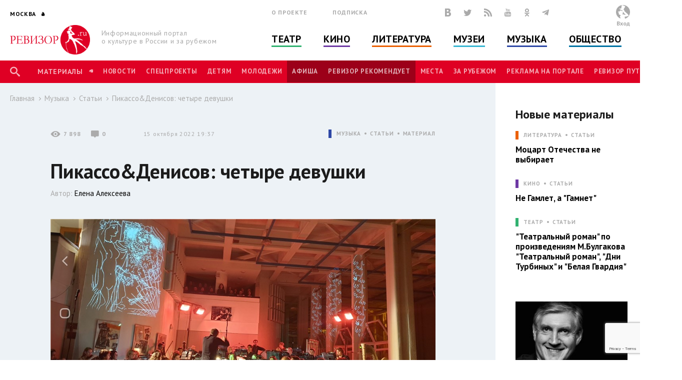

--- FILE ---
content_type: text/html; charset=utf-8
request_url: http://www.rewizor.ru/music/reviews/pikasso-denisov-chetyre-devushki/
body_size: 157467
content:


<!DOCTYPE html>
<html lang="ru">
<head><meta charset="UTF-8" /><meta name="viewport" content="width=device-width, user-scalable=no, initial-scale=1.0, maximum-scale=1.0, minimum-scale=1.0" /><meta http-equiv="X-UA-Compatible" content="ie=edge" /><link rel="shortcut icon" href="/images/favicon.ico" /><title>
	Пикассо&Денисов: четыре девушки - Статьи - Музыка - РЕВИЗОР.РУ
</title>

    

    
    <meta name="title" content="Статьи - Пикассо&amp;Денисов: четыре девушки"/>
    <meta property="og:title" content="Статьи - Пикассо&amp;Денисов: четыре девушки" />
    <meta property="og:site_name" content="РЕВИЗОР.РУ"/>
    <meta property="og:url" content="http://www.rewizor.ru/music/reviews/pikasso-denisov-chetyre-devushki/"/>
    
    <link rel="image_src" href="http://www.rewizor.ru/files/234377i14t.jpg"/>
    <meta property="og:image" content="http://www.rewizor.ru/files/234377i14t.jpg" />
    
    <meta property="og:description" content="Концертное исполнение оперы &quot;Четыре девушки&quot; по пьесе Пабло Пикассо на музыку Эдисона Денисова состоялось в Детском музыкальном театре им. Сац. Очередным RA-ритетом в рамках проекта &quot;RE-Конструкция&quot; удивили слушателей режиссер Георгий Исаакян, музыкальный руководитель и дирижер Валерий Платонов и все участники исполнения." />
    <meta name="description" content="Концертное исполнение оперы &quot;Четыре девушки&quot; по пьесе Пабло Пикассо на музыку Эдисона Денисова состоялось в Детском музыкальном театре им. Сац. Очередным RA-ритетом в рамках проекта &quot;RE-Конструкция&quot; удивили слушателей режиссер Георгий Исаакян, музыкальный руководитель и дирижер Валерий Платонов и все участники исполнения." />
    


    <link href="https://fonts.googleapis.com/css?family=PT+Sans:400,700&amp;subset=cyrillic,cyrillic-ext" rel="stylesheet">
    <link rel="stylesheet" href="/redesign-2018/assets/libs/bootstrap-4.0.0/css/bootstrap-reboot.min.css">
    <link rel="stylesheet" href="/redesign-2018/assets/libs/bootstrap-4.0.0/css/bootstrap-grid.min.css">
    <link rel="stylesheet" href="/redesign-2018/assets/libs/bootstrap-4.0.0/css/bootstrap.min.css">
    <link rel="stylesheet" href="/redesign-2018/assets/libs/fancybox-master/dist/jquery.fancybox.min.css">
    <link rel="stylesheet" href="/redesign-2018/assets/libs/selectize.js/dist/css/selectize.css">
    <link rel="stylesheet" href="/redesign-2018/assets/libs/slick-1.8.1/slick/slick.css">
    <link rel="stylesheet" href="/redesign-2018/assets/libs/slick-1.8.1/slick/slick-theme.css">
    <link rel="stylesheet" href="https://maxcdn.bootstrapcdn.com/font-awesome/latest/css/font-awesome.min.css">
    <link rel="stylesheet" href="/redesign-2018/assets/libs/daterangepicker/daterangepicker.css">
    <link rel="stylesheet" href="/redesign-2018/assets/libs/chosen/chosen.css">
    <link rel="stylesheet" href="/redesign-2018/assets/libs/css-stars.css">
    <link rel="stylesheet" href="/redesign-2018/assets/css/fonts.css">
    <link rel="stylesheet" href="/redesign-2018/assets/css/base.css?update=31">
	<link rel="stylesheet" href="/redesign-2018/assets/css/styles.css?update=31">
    
    <link rel="apple-touch-icon" sizes="180x180" href="/favicons/apple-touch-icon.png">
    <link rel="icon" type="image/png" sizes="32x32" href="/favicons/favicon-32x32.png">
    <link rel="icon" type="image/png" sizes="16x16" href="/favicons/favicon-16x16.png">
    <link rel="manifest" href="/favicons/site.webmanifest">
    <link rel="mask-icon" href="/favicons/safari-pinned-tab.svg" color="#df0024">
    <meta name="msapplication-TileColor" content="#ffffff">
    <meta name="msapplication-TileImage" content="/favicons/mstile-144x144.png">
    <meta name="theme-color" content="#ffffff">

    <script
        src="https://code.jquery.com/jquery-3.3.1.min.js"
        integrity="sha256-FgpCb/KJQlLNfOu91ta32o/NMZxltwRo8QtmkMRdAu8="
        crossorigin="anonymous"></script>
    
    


</head>
<body>

    <script>

        (function(i,s,o,g,r,a,m){i['GoogleAnalyticsObject']=r;i[r]=i[r]||function(){
                (i[r].q=i[r].q||[]).push(arguments)},i[r].l=1*new Date();a=s.createElement(o),
                m=s.getElementsByTagName(o)[0];a.async=1;a.src=g;m.parentNode.insertBefore(a,m)
        })(window,document,'script','//www.google-analytics.com/analytics.js','ga');

        ga('create', 'UA-12495600-8', 'auto');
        ga('send', 'pageview');

    </script>
    <!-- Yandex.Metrika counter -->
    <script type="text/javascript">
        (function (d, w, c) {
            (w[c] = w[c] || []).push(function() {
                try {
                    w.yaCounter34585510 = new Ya.Metrika({
                        id:34585510,
                        clickmap:true,
                        trackLinks:true,
                        accurateTrackBounce:true,
                        webvisor:true
                    });
                } catch(e) { }
            });

            var n = d.getElementsByTagName("script")[0],
                s = d.createElement("script"),
                f = function () { n.parentNode.insertBefore(s, n); };
            s.type = "text/javascript";
            s.async = true;
            s.src = "https://mc.yandex.ru/metrika/watch.js";

            if (w.opera == "[object Opera]") {
                d.addEventListener("DOMContentLoaded", f, false);
            } else { f(); }
        })(document, window, "yandex_metrika_callbacks");
    </script>
    <noscript><div><img src="https://mc.yandex.ru/watch/34585510" style="position:absolute; left:-9999px;" alt="" /></div></noscript>
    <!-- /Yandex.Metrika counter -->


    <div class="overlay"></div>
    <div class="overlay-news"></div>

<svg class="svg-library" >
    <symbol id="border" viewBox="0 0 28 28">
        <circle cx="14" cy="14" r="12"></circle>
    </symbol>
    <symbol id="large-dot" viewBox="0 0 28 28">
        <circle cx="14" cy="14" r="7"></circle>
    </symbol>
    <symbol id="small-dot" viewBox="0 0 28 28">
        <circle cx="14" cy="14" r="4"></circle>
    </symbol>
</svg>


    
    <div data-id="node195158" class="counterView"></div>
    

<script type="text/javascript">
    var JsSeparator = '|';
</script>
<script type="text/javascript" src="/redesign-2018/assets/libs/jquery.barrating.min.js"></script>
<script type="text/javascript" src="/redesign-2018/js/public.js?update=31"></script>

<form method="post" action="/music/reviews/pikasso-denisov-chetyre-devushki/" id="MainForm">
<div class="aspNetHidden">
<input type="hidden" name="__EVENTTARGET" id="__EVENTTARGET" value="" />
<input type="hidden" name="__EVENTARGUMENT" id="__EVENTARGUMENT" value="" />
<input type="hidden" name="__VIEWSTATE" id="__VIEWSTATE" value="bLJtvAUScKXQLo25HvH0ISfWcPRlLFr3p4NqbIysaEL9PDdwC3J5eeKG6kBDDIkDJzCNPLU+888Xrqi9qBbGKgs0EpZ4aZKOwjY0ypCV2Gvjv1ubKz2DBXwJ4QcPhI4m/jtxnAR46TWp69kqu3MiCSXaX6OqCsvu9rcVCgkA3qkRVDDpqCTLCTjSJp/CQQ4KIT9ta7nSQTuOasd8sm0mnpja18hZKzJfpm2ZqK4LH+sqoHFZ1vqjGWBJyMCq1FSKnwjLYMQ4JZixRUY8W7EEUHIILuwWTCs+sjWtYtXJW4h6zW+YjT3g5n79mtsgRQmGPrPczpkmXt+vaosrElGBn6Gn/53ID07XfuECjFYdqEddtA7oQfAiDg1ef3JJO+uSKZd8NIlQwDJuvsLgIgQ0Q1ZSyLJJdw6wd2y+18K1hpJH6aC806TDdOJoL+P6oggqA0E/cuc07ICNHQdq45vBWDXjb4KSINs9Xlq4q/XhRYA1AsRFiLTE9Ew2owfTF8L1LgYZN0Dn2gpmSuT9gtICJnhT1TTxaoVRHrK0T5+ziqJFXSpXWcTJZex1UxZcyiB92ezVmi9DrDt/GhiB9lODUPtXTDAqi9Qmnc1BjVAx/FE3tZotZFxNOYsCYOFKJZJWez8sZVX/e5XvZkAk2TDTRUxv+AiEqlDsrQr6MGZxpbV9O8jhZt/9OxWSDJJ7c1lZn5wyZ/BAwfVA853lb1iACIeIK1F46vpsgS/C55yOYs0gHsoPrQmLeEZbXR741CJkr5gpX4inAMZTmwjR9GDxD/w0K/d1M26ObU7jjD2NLH7JCx9xcRq50Hr7NPRntwE0cZE6ZOekPg/w/C9TsTaqcQPZXYr4m1Neylt5H+EpsnBogd7LppJ+zStsfCW26MbhZmsMutk4PMWUHB6sZvqgl1KZFvJBu7Gm0UVD7mEIdQqm6qOCx8JUdRF3lTdsyCUur+mkOcB551zPNmkDI/qiADPMMvQG0BeMjtNcoN5J7yudjw85q0ou07VrB6gkKSCWowXXUSTfrNCgqUOR3T7kP3HdUpDlihkU+7oI8b538DkC19n1sZ7mqyh7V2jgJ7VzA9ChKjIOvZ41rM1J63kCFPMtp0ZJu3po/Uf7lZlI+XoSpVk9f1QFPu0OZQMJ7vXno1d9iS1/s+xldNXM+7sYKHOdGXiWgLEXrHzzsBty8amfKp6a69PEn0oI/qVYqz5yj00l7u4ja5n2HMCz7ckKz5NtVK+T8COTAV8RSx4jpR0UMKlHlmwJVJ+OJ3WCzrY588qjBv7/bytiw8SqlxVQvkO9yV+/zH5ciM0NADFg59l7elMGsFP4amtH//X2OqrzmaLJejM/P4ZgB5S/uIzhKZ5Tvbf12LZ35xM429dskCoyxfqfwUmu+wZ47B91FHMZJqzmLDZd8pG50ZydC7/HbhmhB8g/0eXu31BPjaD+iiAzG7mDhbD6/nrKSLQvjdSEbP8GIxZW8WADuidJ11TvhZDKq21Bji/EOlcxpfdiV5ajXfk6fB3ySBiROTSTUQGrSoorNjOufalykHaPFKOt7B0LkUF3w0b8Kl3PuJlQl0q2TtJXmA/j5jMQgAnIwreosw/XGV6LZOM5J96Zl4CBL8XxhSWjHOWpzllmcELH8V4YZHTMDiN5oLiiTrMU7vKmSb55IaEvjGmgJ2jA2JzHCBNyMNVt8sltcLjzs01jTDXT/pyaeCqJdy4d8gX/Ryi9W62CLk8W9zQFf7Gm0Yk3l6weCufbDdm0XAGN1ZozlDE=" />
</div>

<script type="text/javascript">
//<![CDATA[
var theForm = document.forms['MainForm'];
if (!theForm) {
    theForm = document.MainForm;
}
function __doPostBack(eventTarget, eventArgument) {
    if (!theForm.onsubmit || (theForm.onsubmit() != false)) {
        theForm.__EVENTTARGET.value = eventTarget;
        theForm.__EVENTARGUMENT.value = eventArgument;
        theForm.submit();
    }
}
//]]>
</script>


<script src="/WebResource.axd?d=pynGkmcFUV13He1Qd6_TZAONgjFRt8JGprZXm1WQylLS6zGekn0jSsMh0ROpiBo-qmHjKAuF38mBWiAuzI7RaA2&amp;t=637814768020000000" type="text/javascript"></script>


<script src="/ScriptResource.axd?d=YwIWjFFwLwkCveI-hW2HRfCx64UJkvlhOcrBNPsfSeyBkWojT0cyC5AMxgYtbVt6sZsffxj4g0PSpo6kVxJDikon7DV0dcftCrPuF7bT5xmDO5ZDb-5W0Tp6LcGt74LD8U93SuYfa-T8iBU44B1d5dpM1lgLwm09lpSZ8UzwbCw1&amp;t=49337fe8" type="text/javascript"></script>
<script src="/ScriptResource.axd?d=scFuUBr0cSVF2UA-9ycrEoycCngXDTVgS0d4zRLTV2ZOnDmOiLSHeEVrkkI8MF2RXz4kdfMC3V15bc4OM_RXN5HCIRpH1ZjC_-kwWfh0w0wDgIXeTGaiq1QPDTQnv-HElCjnpsdRdzF1HU0c-3oQS9fCI283ZHzNEyv813iMtow1&amp;t=49337fe8" type="text/javascript"></script>
<div class="aspNetHidden">

	<input type="hidden" name="__VIEWSTATEGENERATOR" id="__VIEWSTATEGENERATOR" value="EFB1EE3D" />
	<input type="hidden" name="__EVENTVALIDATION" id="__EVENTVALIDATION" value="FnYMjPYCxOWWSPelXGapD4VgAzRcLSBASjuC4zNlTESzuOx32wUGraTBPp8Cdk3c8nd8ScZN2J8C/StEvwQgxjETf4L6J/Qov6n3fAMTVBHyXMLWyVug1FumHurUXgmJCixBQlumozPYXSmDyCnF/IzlyJdWSJLLLpM2OGfB1IEMfaaGSMY5QEeWjRprZEwM62LdxCixCXK5ufv1EaqetQFTJqfLTw7F+dedQX7bHs4uNJijZ9vZCMLFKrSjjuhmPfPNsoAPqruffmyYhswyHzJVB0sK8/TgW4Copmi9Tv+/VIrrnFBe5Ew7TBqyRepmauKazYDklby8m92JZUndcaU97gA5W/ikY/7NLi1mdtldr8yNEUawNVMrNAGk6WM6iL3T0F25jgyO51JQi8mSA2D1dU8FGwXv4Kchqi1r2DHgTQKtIgvhlNR+UK4Q+H+LI9mIs/uX425E29z7KqxNGT4KsUDfkyefatbcycO1BAtt5HHICGT8ykfA8HSJrJwgM5l56giWXeJvFmovVLlrlMKWwzcC4TgEnl6G0wN3rBPeIuNHrF0wRIGUwFrjJb+9X9MQ9XNSO/o/hjYCXD/i6fmV1MRwJvUi2NyN7XOaLC3oMd5ldSc1aAnuXb5m6vAllw69QUwbIP2t4zpoWjtnpu0A7CrSBId65jmlJeE2KQOcnQ7pTw58P6DJxjPohB4WeOakOmZhwL7z8GdaqS6M7vkElLKgeV75++1KtlgX5tjGWLmFcvay88iYBq2xAgNePGZoKDAdorOQ485vyrnN6w==" />
</div>
    <script type="text/javascript">
//<![CDATA[
Sys.WebForms.PageRequestManager._initialize('ctl00$ctl00$ctl00$Content$ScriptManager', 'MainForm', ['tctl00$ctl00$ctl00$Content$Content$ctl01$ctl00','Content_Content_ctl01_ctl00','tctl00$ctl00$ctl00$Content$Content$Comments$ctl00','Content_Content_Comments_ctl00','tctl00$ctl00$ctl00$Content$Content$Content$FirstCategoryNode$ctl03$ctl00','Content_Content_Content_FirstCategoryNode_ctl03_ctl00','tctl00$ctl00$ctl00$Content$Content$Content$FirstSectionNode$ctl03$ctl00','Content_Content_Content_FirstSectionNode_ctl03_ctl00','tctl00$ctl00$ctl00$Content$ctl00','Content_ctl00','tctl00$ctl00$ctl00$Content$Content$Content$CategoryNodeList$ctl00$ctl00$ctl01$ctl00','Content_Content_Content_CategoryNodeList_ctl00_0_ctl01_0_ctl00_0','tctl00$ctl00$ctl00$Content$Content$Content$CategoryNodeList$ctl01$ctl00$ctl01$ctl00','Content_Content_Content_CategoryNodeList_ctl00_1_ctl01_1_ctl00_1','tctl00$ctl00$ctl00$Content$Content$Content$CategoryNodeList$ctl02$ctl00$ctl01$ctl00','Content_Content_Content_CategoryNodeList_ctl00_2_ctl01_2_ctl00_2','tctl00$ctl00$ctl00$Content$Content$Content$CategoryNodeList$ctl03$ctl00$ctl01$ctl00','Content_Content_Content_CategoryNodeList_ctl00_3_ctl01_3_ctl00_3','tctl00$ctl00$ctl00$Content$Content$Content$CategoryNodeList$ctl04$ctl00$ctl01$ctl00','Content_Content_Content_CategoryNodeList_ctl00_4_ctl01_4_ctl00_4','tctl00$ctl00$ctl00$Content$Content$Content$CategoryNodeList$ctl05$ctl00$ctl01$ctl00','Content_Content_Content_CategoryNodeList_ctl00_5_ctl01_5_ctl00_5','tctl00$ctl00$ctl00$Content$Content$Content$SectionNodeList$ctl00$ctl00$ctl01$ctl00','Content_Content_Content_SectionNodeList_ctl00_0_ctl01_0_ctl00_0','tctl00$ctl00$ctl00$Content$Content$Content$SectionNodeList$ctl01$ctl00$ctl01$ctl00','Content_Content_Content_SectionNodeList_ctl00_1_ctl01_1_ctl00_1','tctl00$ctl00$ctl00$Content$Content$Content$SectionNodeList$ctl02$ctl00$ctl01$ctl00','Content_Content_Content_SectionNodeList_ctl00_2_ctl01_2_ctl00_2','tctl00$ctl00$ctl00$Content$Content$Content$SectionNodeList$ctl03$ctl00$ctl01$ctl00','Content_Content_Content_SectionNodeList_ctl00_3_ctl01_3_ctl00_3','tctl00$ctl00$ctl00$Content$Content$Content$SectionNodeList$ctl04$ctl00$ctl01$ctl00','Content_Content_Content_SectionNodeList_ctl00_4_ctl01_4_ctl00_4','tctl00$ctl00$ctl00$Content$Content$Content$SectionNodeList$ctl05$ctl00$ctl01$ctl00','Content_Content_Content_SectionNodeList_ctl00_5_ctl01_5_ctl00_5','tctl00$ctl00$ctl00$Content$LastReviews$ctl00$ctl00$ctl00$ctl00','Content_LastReviews_ctl00_0_ctl00_0_ctl00_0','tctl00$ctl00$ctl00$Content$LastReviews$ctl01$ctl00$ctl00$ctl00','Content_LastReviews_ctl00_1_ctl00_1_ctl00_1','tctl00$ctl00$ctl00$Content$LastReviews$ctl02$ctl00$ctl00$ctl00','Content_LastReviews_ctl00_2_ctl00_2_ctl00_2','tctl00$ctl00$ctl00$Content$LastReviews$ctl03$ctl00$ctl00$ctl00','Content_LastReviews_ctl00_3_ctl00_3_ctl00_3'], ['ctl00$ctl00$ctl00$Content$Content$ctl01$LikeButton','Content_Content_ctl01_LikeButton','ctl00$ctl00$ctl00$Content$Content$Comments$SendButton','Content_Content_Comments_SendButton','ctl00$ctl00$ctl00$Content$Content$Content$FirstCategoryNode$ctl03$LikeButton','Content_Content_Content_FirstCategoryNode_ctl03_LikeButton','ctl00$ctl00$ctl00$Content$Content$Content$FirstSectionNode$ctl03$LikeButton','Content_Content_Content_FirstSectionNode_ctl03_LikeButton','ctl00$ctl00$ctl00$Content$SetRegionButton','Content_SetRegionButton','ctl00$ctl00$ctl00$Content$RegistrationButton','Content_RegistrationButton','ctl00$ctl00$ctl00$Content$SubscribeButton','Content_SubscribeButton','ctl00$ctl00$ctl00$Content$SearchButton','Content_SearchButton','ctl00$ctl00$ctl00$Content$LoginButton','Content_LoginButton','ctl00$ctl00$ctl00$Content$Content$Content$CategoryNodeList$ctl00$ctl00$ctl01$LikeButton','Content_Content_Content_CategoryNodeList_ctl00_0_ctl01_0_LikeButton_0','ctl00$ctl00$ctl00$Content$Content$Content$CategoryNodeList$ctl01$ctl00$ctl01$LikeButton','Content_Content_Content_CategoryNodeList_ctl00_1_ctl01_1_LikeButton_1','ctl00$ctl00$ctl00$Content$Content$Content$CategoryNodeList$ctl02$ctl00$ctl01$LikeButton','Content_Content_Content_CategoryNodeList_ctl00_2_ctl01_2_LikeButton_2','ctl00$ctl00$ctl00$Content$Content$Content$CategoryNodeList$ctl03$ctl00$ctl01$LikeButton','Content_Content_Content_CategoryNodeList_ctl00_3_ctl01_3_LikeButton_3','ctl00$ctl00$ctl00$Content$Content$Content$CategoryNodeList$ctl04$ctl00$ctl01$LikeButton','Content_Content_Content_CategoryNodeList_ctl00_4_ctl01_4_LikeButton_4','ctl00$ctl00$ctl00$Content$Content$Content$CategoryNodeList$ctl05$ctl00$ctl01$LikeButton','Content_Content_Content_CategoryNodeList_ctl00_5_ctl01_5_LikeButton_5','ctl00$ctl00$ctl00$Content$Content$Content$SectionNodeList$ctl00$ctl00$ctl01$LikeButton','Content_Content_Content_SectionNodeList_ctl00_0_ctl01_0_LikeButton_0','ctl00$ctl00$ctl00$Content$Content$Content$SectionNodeList$ctl01$ctl00$ctl01$LikeButton','Content_Content_Content_SectionNodeList_ctl00_1_ctl01_1_LikeButton_1','ctl00$ctl00$ctl00$Content$Content$Content$SectionNodeList$ctl02$ctl00$ctl01$LikeButton','Content_Content_Content_SectionNodeList_ctl00_2_ctl01_2_LikeButton_2','ctl00$ctl00$ctl00$Content$Content$Content$SectionNodeList$ctl03$ctl00$ctl01$LikeButton','Content_Content_Content_SectionNodeList_ctl00_3_ctl01_3_LikeButton_3','ctl00$ctl00$ctl00$Content$Content$Content$SectionNodeList$ctl04$ctl00$ctl01$LikeButton','Content_Content_Content_SectionNodeList_ctl00_4_ctl01_4_LikeButton_4','ctl00$ctl00$ctl00$Content$Content$Content$SectionNodeList$ctl05$ctl00$ctl01$LikeButton','Content_Content_Content_SectionNodeList_ctl00_5_ctl01_5_LikeButton_5','ctl00$ctl00$ctl00$Content$LastReviews$ctl00$ctl00$ctl00$LikeButton','Content_LastReviews_ctl00_0_ctl00_0_LikeButton_0','ctl00$ctl00$ctl00$Content$LastReviews$ctl01$ctl00$ctl00$LikeButton','Content_LastReviews_ctl00_1_ctl00_1_LikeButton_1','ctl00$ctl00$ctl00$Content$LastReviews$ctl02$ctl00$ctl00$LikeButton','Content_LastReviews_ctl00_2_ctl00_2_LikeButton_2','ctl00$ctl00$ctl00$Content$LastReviews$ctl03$ctl00$ctl00$LikeButton','Content_LastReviews_ctl00_3_ctl00_3_LikeButton_3'], [], 90, 'ctl00$ctl00$ctl00');
//]]>
</script>


    <header class="header">
        <div class="header-main">
            <div class="container">
                <div class="header-left">
					<div class="header-cities dropdown">
						<a class="dropdown-toggle city_list" data-toggle="dropdown" data-display="static" href="javascript:void(0)"><span class="header-city main-title--city">Москва</span></a>
						<div class="filter_city-list big_list cities_list dropdown-menu">
                            <div class="city-wrap">
                                <ul class="city-inner">
                                    <li data-button="#Content_SetRegionButton" data-mode="#Content_RegionId" data-value="4001">
                                        <a href="javascript:void(0)">Москва</a>
                                    </li>
                                    <li data-button="#Content_SetRegionButton" data-mode="#Content_RegionId" data-value="4002">
                                        <a href="javascript:void(0)">Санкт-Петербург</a>
                                    </li>
                                </ul>
                            </div>
							<div class="city-wrap">
                                <ul class="city-inner">
                                        <li class="city-item mt-3" data-city-letter="А" 
                                            data-button="#Content_SetRegionButton" data-mode="#Content_RegionId" data-value="4003">
                                            <a href="javascript:void(0)">Абакан</a>
                                        </li>
                                    
                                        <li class="city-item" 
                                            data-button="#Content_SetRegionButton" data-mode="#Content_RegionId" data-value="4008">
                                            <a href="javascript:void(0)">Архангельск</a>
                                        </li>
                                    
                                        <li class="city-item mt-3" data-city-letter="Б" 
                                            data-button="#Content_SetRegionButton" data-mode="#Content_RegionId" data-value="4012">
                                            <a href="javascript:void(0)">Барнаул</a>
                                        </li>
                                    
                                        <li class="city-item" 
                                            data-button="#Content_SetRegionButton" data-mode="#Content_RegionId" data-value="4014">
                                            <a href="javascript:void(0)">Белгород</a>
                                        </li>
                                    
                                        <li class="city-item" 
                                            data-button="#Content_SetRegionButton" data-mode="#Content_RegionId" data-value="4020">
                                            <a href="javascript:void(0)">Брянск</a>
                                        </li>
                                    
                                        <li class="city-item mt-3" data-city-letter="В" 
                                            data-button="#Content_SetRegionButton" data-mode="#Content_RegionId" data-value="4026">
                                            <a href="javascript:void(0)">Владивосток</a>
                                        </li>
                                    
                                        <li class="city-item" 
                                            data-button="#Content_SetRegionButton" data-mode="#Content_RegionId" data-value="4027">
                                            <a href="javascript:void(0)">Владимир</a>
                                        </li>
                                    
                                        <li class="city-item" 
                                            data-button="#Content_SetRegionButton" data-mode="#Content_RegionId" data-value="4028">
                                            <a href="javascript:void(0)">Волгоград</a>
                                        </li>
                                    
                                        <li class="city-item" 
                                            data-button="#Content_SetRegionButton" data-mode="#Content_RegionId" data-value="4031">
                                            <a href="javascript:void(0)">Воронеж</a>
                                        </li>
                                    
                                        <li class="city-item mt-3" data-city-letter="Е" 
                                            data-button="#Content_SetRegionButton" data-mode="#Content_RegionId" data-value="4043">
                                            <a href="javascript:void(0)">Екатеринбург</a>
                                        </li>
                                    
                                        <li class="city-item mt-3" data-city-letter="И" 
                                            data-button="#Content_SetRegionButton" data-mode="#Content_RegionId" data-value="4049">
                                            <a href="javascript:void(0)">Иваново</a>
                                        </li>
                                    
                                        <li class="city-item" 
                                            data-button="#Content_SetRegionButton" data-mode="#Content_RegionId" data-value="4051">
                                            <a href="javascript:void(0)">Ижевск</a>
                                        </li>
                                    
                                        <li class="city-item mt-3" data-city-letter="К" 
                                            data-button="#Content_SetRegionButton" data-mode="#Content_RegionId" data-value="4056">
                                            <a href="javascript:void(0)">Казань</a>
                                        </li>
                                    
                                        <li class="city-item" 
                                            data-button="#Content_SetRegionButton" data-mode="#Content_RegionId" data-value="4057">
                                            <a href="javascript:void(0)">Калининград</a>
                                        </li>
                                    
                                        <li class="city-item" 
                                            data-button="#Content_SetRegionButton" data-mode="#Content_RegionId" data-value="4058">
                                            <a href="javascript:void(0)">Калуга</a>
                                        </li>
                                    
                                        <li class="city-item" 
                                            data-button="#Content_SetRegionButton" data-mode="#Content_RegionId" data-value="4072">
                                            <a href="javascript:void(0)">Кострома</a>
                                        </li>
                                    
                                        <li class="city-item" 
                                            data-button="#Content_SetRegionButton" data-mode="#Content_RegionId" data-value="4074">
                                            <a href="javascript:void(0)">Краснодар</a>
                                        </li>
                                    
                                        <li class="city-item" 
                                            data-button="#Content_SetRegionButton" data-mode="#Content_RegionId" data-value="4076">
                                            <a href="javascript:void(0)">Красноярск</a>
                                        </li>
                                    
                                        <li class="city-item" 
                                            data-button="#Content_SetRegionButton" data-mode="#Content_RegionId" data-value="4080">
                                            <a href="javascript:void(0)">Курск</a>
                                        </li>
                                    
                                        <li class="city-item mt-3" data-city-letter="Л" 
                                            data-button="#Content_SetRegionButton" data-mode="#Content_RegionId" data-value="4083">
                                            <a href="javascript:void(0)">Липецк</a>
                                        </li>
                                    
                                        <li class="city-item mt-3" data-city-letter="Н" 
                                            data-button="#Content_SetRegionButton" data-mode="#Content_RegionId" data-value="4101">
                                            <a href="javascript:void(0)">Нижний Новгород</a>
                                        </li>
                                    
                                        <li class="city-item" 
                                            data-button="#Content_SetRegionButton" data-mode="#Content_RegionId" data-value="4105">
                                            <a href="javascript:void(0)">Новороссийск</a>
                                        </li>
                                    
                                        <li class="city-item" 
                                            data-button="#Content_SetRegionButton" data-mode="#Content_RegionId" data-value="4106">
                                            <a href="javascript:void(0)">Новосибирск</a>
                                        </li>
                                    
                                        <li class="city-item mt-3" data-city-letter="О" 
                                            data-button="#Content_SetRegionButton" data-mode="#Content_RegionId" data-value="4111">
                                            <a href="javascript:void(0)">Озерск</a>
                                        </li>
                                    
                                        <li class="city-item" 
                                            data-button="#Content_SetRegionButton" data-mode="#Content_RegionId" data-value="4114">
                                            <a href="javascript:void(0)">Омск</a>
                                        </li>
                                    
                                        <li class="city-item" 
                                            data-button="#Content_SetRegionButton" data-mode="#Content_RegionId" data-value="4115">
                                            <a href="javascript:void(0)">Орел</a>
                                        </li>
                                    
                                        <li class="city-item" 
                                            data-button="#Content_SetRegionButton" data-mode="#Content_RegionId" data-value="4116">
                                            <a href="javascript:void(0)">Оренбург</a>
                                        </li>
                                    
                                        <li class="city-item mt-3" data-city-letter="П" 
                                            data-button="#Content_SetRegionButton" data-mode="#Content_RegionId" data-value="4120">
                                            <a href="javascript:void(0)">Пенза</a>
                                        </li>
                                    
                                        <li class="city-item" 
                                            data-button="#Content_SetRegionButton" data-mode="#Content_RegionId" data-value="4121">
                                            <a href="javascript:void(0)">Пермь</a>
                                        </li>
                                    
                                        <li class="city-item mt-3" data-city-letter="Р" 
                                            data-button="#Content_SetRegionButton" data-mode="#Content_RegionId" data-value="4134">
                                            <a href="javascript:void(0)">Ростов-на-Дону</a>
                                        </li>
                                    
                                        <li class="city-item" 
                                            data-button="#Content_SetRegionButton" data-mode="#Content_RegionId" data-value="4137">
                                            <a href="javascript:void(0)">Рязань</a>
                                        </li>
                                    
                                        <li class="city-item mt-3" data-city-letter="С" 
                                            data-button="#Content_SetRegionButton" data-mode="#Content_RegionId" data-value="4138">
                                            <a href="javascript:void(0)">Самара</a>
                                        </li>
                                    
                                        <li class="city-item" 
                                            data-button="#Content_SetRegionButton" data-mode="#Content_RegionId" data-value="4140">
                                            <a href="javascript:void(0)">Саратов</a>
                                        </li>
                                    
                                        <li class="city-item" 
                                            data-button="#Content_SetRegionButton" data-mode="#Content_RegionId" data-value="4141">
                                            <a href="javascript:void(0)">Севастополь</a>
                                        </li>
                                    
                                        <li class="city-item" 
                                            data-button="#Content_SetRegionButton" data-mode="#Content_RegionId" data-value="4145">
                                            <a href="javascript:void(0)">Симферополь</a>
                                        </li>
                                    
                                        <li class="city-item" 
                                            data-button="#Content_SetRegionButton" data-mode="#Content_RegionId" data-value="4146">
                                            <a href="javascript:void(0)">Смоленск</a>
                                        </li>
                                    
                                        <li class="city-item" 
                                            data-button="#Content_SetRegionButton" data-mode="#Content_RegionId" data-value="4150">
                                            <a href="javascript:void(0)">Сочи</a>
                                        </li>
                                    
                                        <li class="city-item mt-3" data-city-letter="Т" 
                                            data-button="#Content_SetRegionButton" data-mode="#Content_RegionId" data-value="4160">
                                            <a href="javascript:void(0)">Тамбов</a>
                                        </li>
                                    
                                        <li class="city-item" 
                                            data-button="#Content_SetRegionButton" data-mode="#Content_RegionId" data-value="4161">
                                            <a href="javascript:void(0)">Тверь</a>
                                        </li>
                                    
                                        <li class="city-item" 
                                            data-button="#Content_SetRegionButton" data-mode="#Content_RegionId" data-value="4163">
                                            <a href="javascript:void(0)">Тольятти</a>
                                        </li>
                                    
                                        <li class="city-item" 
                                            data-button="#Content_SetRegionButton" data-mode="#Content_RegionId" data-value="4164">
                                            <a href="javascript:void(0)">Томск</a>
                                        </li>
                                    
                                        <li class="city-item" 
                                            data-button="#Content_SetRegionButton" data-mode="#Content_RegionId" data-value="4166">
                                            <a href="javascript:void(0)">Тула</a>
                                        </li>
                                    
                                        <li class="city-item" 
                                            data-button="#Content_SetRegionButton" data-mode="#Content_RegionId" data-value="4167">
                                            <a href="javascript:void(0)">Тюмень</a>
                                        </li>
                                    
                                        <li class="city-item mt-3" data-city-letter="У" 
                                            data-button="#Content_SetRegionButton" data-mode="#Content_RegionId" data-value="4169">
                                            <a href="javascript:void(0)">Улан-Удэ</a>
                                        </li>
                                    
                                        <li class="city-item" 
                                            data-button="#Content_SetRegionButton" data-mode="#Content_RegionId" data-value="4170">
                                            <a href="javascript:void(0)">Ульяновск</a>
                                        </li>
                                    
                                        <li class="city-item" 
                                            data-button="#Content_SetRegionButton" data-mode="#Content_RegionId" data-value="4171">
                                            <a href="javascript:void(0)">Уфа</a>
                                        </li>
                                    
                                        <li class="city-item mt-3" data-city-letter="Х" 
                                            data-button="#Content_SetRegionButton" data-mode="#Content_RegionId" data-value="4173">
                                            <a href="javascript:void(0)">Хабаровск</a>
                                        </li>
                                    
                                        <li class="city-item" 
                                            data-button="#Content_SetRegionButton" data-mode="#Content_RegionId" data-value="4190">
                                            <a href="javascript:void(0)">Ханты-Мансийск</a>
                                        </li>
                                    
                                        <li class="city-item mt-3" data-city-letter="Ч" 
                                            data-button="#Content_SetRegionButton" data-mode="#Content_RegionId" data-value="4176">
                                            <a href="javascript:void(0)">Челябинск</a>
                                        </li>
                                    
                                        <li class="city-item mt-3" data-city-letter="Я" 
                                            data-button="#Content_SetRegionButton" data-mode="#Content_RegionId" data-value="4188">
                                            <a href="javascript:void(0)">Ялта</a>
                                        </li>
                                    
                                        <li class="city-item" 
                                            data-button="#Content_SetRegionButton" data-mode="#Content_RegionId" data-value="4189">
                                            <a href="javascript:void(0)">Ярославль</a>
                                        </li>
                                    </ul>
							</div>
						</div>
					</div>
                    <div class="header-logo">
                        <a href="/" title="РЕВИЗОР.РУ">
							<img src="/redesign-2018/assets/images/logo.png">
						</a>
                        <p class="header-logo__text">Информационный портал о&nbsp;культуре&nbsp;в&nbsp;России&nbsp;и&nbsp;за&nbsp;рубежом</p>
                    </div>
                </div>
                <div class="header-middle">
                    <div class="header-info">
                        <ul class="header-links">
                            <li class="header-links__item"><a href="/about/">О проекте</a></li>
                            <li class="header-links__item"><a href="#subscription">Подписка</a></li>
                        </ul>
                        <div class="header-social">

						    <a href="https://vk.com/rewizor_ru" class="header-social__item" target="_blank" rel="nofollow" title="ВКонтакте"><span class="icon-vkontakte-logo"></span></a>
						    <a href="https://twitter.com/rewizor_ru" class="header-social__item" target="_blank" rel="nofollow" title="Twitter"><span class="icon-twitter"></span></a>
						    <a href="/rss/" class="header-social__item" rel="nofollow" title="RSS"><span class="icon-rss"></span></a>
						    <a href="https://www.youtube.com/channel/UCgL1rLXxggGqNARH58E8SmA" class="header-social__item" rel="nofollow" target="_blank" title="YouTube"><span class="icon-youtube"></span></a>
						    <a href="https://ok.ru/rewizor.portal/statuses/" class="header-social__item"><span class="icon-odnoklassniki"></span></a>

                            <a href="https://t.me/re_wi_zor" class="header-social__item"><span class="icon-telegram"></span></a>
                        </div>
                    </div>
                    <ul class="header-categories"><li class="header-categories__item theatre"><a href="/theatre/">Театр</a></li><li class="header-categories__item cinema"><a href="/cinema/">Кино</a></li><li class="header-categories__item books"><a href="/literature/">Литература</a></li><li class="header-categories__item museum"><a href="/muzeums/">Музеи</a></li><li class="header-categories__item music"><a href="/music/">Музыка</a></li><li class="header-categories__item society"><a href="/society/">Общество</a></li></ul>
                </div>
                <div class="header-right no-user">
                    
					        <div id="authPanel" class="header-user pointer">
                                <div class="header-user__avatar--none">
							        <svg version="1.1" id="Слой_1" x="0px" y="0px" viewBox="0 0 500 500" style="enable-background:new 0 0 500 500;">
								        <style type="text/css">
									        .st0{fill-rule:evenodd;clip-rule:evenodd;fill:#FFFFFF;}
									        .st1{fill-rule:evenodd;clip-rule:evenodd;fill:#BBBDBF;}
									        .st2{fill-rule:evenodd;clip-rule:evenodd;fill:none;}
								        </style>
								        <g>
									        <g>
										        <circle class="st0" cx="250.2" cy="250.2" r="250.2"/>
										        <path class="st1" d="M250.2,0c138.1,0,250.2,112,250.2,250.2c0,112-73.6,206.8-175.1,238.7c-7.9-15.3-13.4-33-13.4-55.2v-10.5
												        c0-4.9,1.3-1.1,3-7.5c59.7,0,100.8-13.9,139.7-34.6c-6-25.8-52.1-73.5-71.9-88.9c-12.5-9.8-30.7-26.2-42-37.6
												        c-11-11.1-35-23.4-39.4-40.2h-4.5v3h-3l-3.4-21.2c3.6,0.5,4.2,1.7,9.4,1.7h4.5c2.9,0,2.7-0.5,4.5-1.5
												        c-1.2-1.7-12.8-13.9-14.7-15.4c-7.9-6-17.7-5.2-22.4-7.8c-3.7-2,11.1-36.7,14-42c4.7-8.6,44.1-73.3,44.1-74.6v-3
												        c0-9.1-43.2-26.4-53.1-31c-15-7-46.1-17-67.1-17c-3.4,0-12,58.1-13.2,65c-3.1,18.6-13.9,44.9-13.9,62.7c-8.4-0.7-17-5.6-25.1-7.9
												        c-7.5-2.1-20.4,0-30.2-1.5c-21.3-3.3,11.9,25.3,15.9,29.3c13.5,13.6,64.3,38.1,89,38.7c-1.9,3.8-7.5,16.4-7.5,21c0,2,2.3,7.5,3,9
												        c-18.7-4.3-17.8-6.9-30-15l1.7-5.9l-4.5,3.2c-3.3-2.3-16.5-7.7-21.2-7.7h-6c-23.3,0-52.1,26-52.6,49.6c-7.3,0-18-2.3-18-9
												        c0-11.3,7.1-12.3,9-19.5c-10.1-1.5-31.4,19.5-31.5,33v4.5c0,11.9,12.7,16.5,24,16.5h6c-2,8.6-7.5,16.3-7.5,27v3l1.7,27l7.9,8.5
												        l0.3-1.5l7.5-7.5c0.6,16.4,8.4,13.6,15.4,21.9c4,4.8,6.2,3.4,13.7,4.3c7.1,0.8,8.4,5.9,10.6,5.9c6.2,0,12.9-10.1,18-13.5
												        l-17.6,37l1.4,1.3l17.5-5.9c-4.4,7.6-23.1,17.2-35.8,17.2c4.7,20.1,18.2,49.3,19.6,70.6l1.1,16.2C65.6,446.3,0,355.8,0,250.2
												        C0,112,112,0,250.2,0 M248.8,248.9v6c0,24.2-11.6,32.6-16.7,50.6l10.6-2.6c-0.8,9.2-6,14.6-6,24v10.5c0,5.5,1.8,5.3,3.7,11.4
												        l23.3-18.9c33.7,17.8,39,23.4,85.6,19.5c-3.1-4.7-35.3-33.1-43.2-41c-14.4-14.4-29.7-27.7-39.2-45.8l5-6l-26.3-16.9
												        C247.3,242.8,248.8,244.3,248.8,248.9z"/>
									        </g>
									        <circle class="st2" cx="250.2" cy="250.2" r="250.2"/>
								        </g>
							        </svg>
						        </div>
					        </div>
					        <a href="javascript:void(0)" class="header-logout" onclick="$('#authPanel').click()">Вход</a>
                        
                </div>
            </div>
        </div>
		<div class="menu-dropdown">
			<div class="dropdown-inner">
				<div class="menu__head">
                    
                        <div class="no-user" onclick="showSuccess();return false;" >
						<a href="#" class="header-user">
							<div class="header-user__avatar--none">
								<svg version="1.1" id="Слой_2" x="0px" y="0px" viewBox="0 0 500 500" style="enable-background:new 0 0 500 500;">
									<style type="text/css">
										.st0{fill-rule:evenodd;clip-rule:evenodd;fill:#FFFFFF;}
										.st1{fill-rule:evenodd;clip-rule:evenodd;fill:#BBBDBF;}
										.st2{fill-rule:evenodd;clip-rule:evenodd;fill:none;}
									</style>
									<g>
										<g>
											<circle class="st0" cx="250.2" cy="250.2" r="250.2"/>
											<path class="st1" d="M250.2,0c138.1,0,250.2,112,250.2,250.2c0,112-73.6,206.8-175.1,238.7c-7.9-15.3-13.4-33-13.4-55.2v-10.5
												c0-4.9,1.3-1.1,3-7.5c59.7,0,100.8-13.9,139.7-34.6c-6-25.8-52.1-73.5-71.9-88.9c-12.5-9.8-30.7-26.2-42-37.6
												c-11-11.1-35-23.4-39.4-40.2h-4.5v3h-3l-3.4-21.2c3.6,0.5,4.2,1.7,9.4,1.7h4.5c2.9,0,2.7-0.5,4.5-1.5
												c-1.2-1.7-12.8-13.9-14.7-15.4c-7.9-6-17.7-5.2-22.4-7.8c-3.7-2,11.1-36.7,14-42c4.7-8.6,44.1-73.3,44.1-74.6v-3
												c0-9.1-43.2-26.4-53.1-31c-15-7-46.1-17-67.1-17c-3.4,0-12,58.1-13.2,65c-3.1,18.6-13.9,44.9-13.9,62.7c-8.4-0.7-17-5.6-25.1-7.9
												c-7.5-2.1-20.4,0-30.2-1.5c-21.3-3.3,11.9,25.3,15.9,29.3c13.5,13.6,64.3,38.1,89,38.7c-1.9,3.8-7.5,16.4-7.5,21c0,2,2.3,7.5,3,9
												c-18.7-4.3-17.8-6.9-30-15l1.7-5.9l-4.5,3.2c-3.3-2.3-16.5-7.7-21.2-7.7h-6c-23.3,0-52.1,26-52.6,49.6c-7.3,0-18-2.3-18-9
												c0-11.3,7.1-12.3,9-19.5c-10.1-1.5-31.4,19.5-31.5,33v4.5c0,11.9,12.7,16.5,24,16.5h6c-2,8.6-7.5,16.3-7.5,27v3l1.7,27l7.9,8.5
												l0.3-1.5l7.5-7.5c0.6,16.4,8.4,13.6,15.4,21.9c4,4.8,6.2,3.4,13.7,4.3c7.1,0.8,8.4,5.9,10.6,5.9c6.2,0,12.9-10.1,18-13.5
												l-17.6,37l1.4,1.3l17.5-5.9c-4.4,7.6-23.1,17.2-35.8,17.2c4.7,20.1,18.2,49.3,19.6,70.6l1.1,16.2C65.6,446.3,0,355.8,0,250.2
												C0,112,112,0,250.2,0 M248.8,248.9v6c0,24.2-11.6,32.6-16.7,50.6l10.6-2.6c-0.8,9.2-6,14.6-6,24v10.5c0,5.5,1.8,5.3,3.7,11.4
												l23.3-18.9c33.7,17.8,39,23.4,85.6,19.5c-3.1-4.7-35.3-33.1-43.2-41c-14.4-14.4-29.7-27.7-39.2-45.8l5-6l-26.3-16.9
												C247.3,242.8,248.8,244.3,248.8,248.9z"/>
										</g>
										<circle class="st2" cx="250.2" cy="250.2" r="250.2"/>
									</g>
								</svg>
							</div>
						</a>
                        <a href="/login/">Вход</a>
					</div>
                    
					<span class="icon-close-menu"></span>
				</div>
				<div class="menu__wrap">
					<div class="header-cities dropdown">
						<a class="dropdown-toggle city_list" data-toggle="dropdown" data-display="static" href="javascript:void(0)"><span class="header-city">Москва</span></a>
						<div class="filter_city-list big_list cities_list dropdown-menu">
                            <div class="city-wrap">
                                <ul class="city-inner">
                                    <li data-button="#Content_SetRegionButton" data-mode="#Content_RegionId" data-value="4001">
                                        <a href="javascript:void(0)">Москва</a>
                                    </li>
                                    <li data-button="#Content_SetRegionButton" data-mode="#Content_RegionId" data-value="4002">
                                        <a href="javascript:void(0)">Санкт-Петербург</a>
                                    </li>
                                </ul>
                            </div>
							<div class="city-wrap">
                                <ul class="city-inner">
                                        <li class="city-item mt-3" data-city-letter="А" 
                                            data-button="#Content_SetRegionButton" data-mode="#Content_RegionId" data-value="4003">
                                            <a href="javascript:void(0)">АБАКАН</a>
                                        </li>        
                                    
                                        <li class="city-item" 
                                            data-button="#Content_SetRegionButton" data-mode="#Content_RegionId" data-value="4008">
                                            <a href="javascript:void(0)">АРХАНГЕЛЬСК</a>
                                        </li>        
                                    
                                        <li class="city-item mt-3" data-city-letter="Б" 
                                            data-button="#Content_SetRegionButton" data-mode="#Content_RegionId" data-value="4012">
                                            <a href="javascript:void(0)">БАРНАУЛ</a>
                                        </li>        
                                    
                                        <li class="city-item" 
                                            data-button="#Content_SetRegionButton" data-mode="#Content_RegionId" data-value="4014">
                                            <a href="javascript:void(0)">БЕЛГОРОД</a>
                                        </li>        
                                    
                                        <li class="city-item" 
                                            data-button="#Content_SetRegionButton" data-mode="#Content_RegionId" data-value="4020">
                                            <a href="javascript:void(0)">БРЯНСК</a>
                                        </li>        
                                    
                                        <li class="city-item mt-3" data-city-letter="В" 
                                            data-button="#Content_SetRegionButton" data-mode="#Content_RegionId" data-value="4026">
                                            <a href="javascript:void(0)">ВЛАДИВОСТОК</a>
                                        </li>        
                                    
                                        <li class="city-item" 
                                            data-button="#Content_SetRegionButton" data-mode="#Content_RegionId" data-value="4027">
                                            <a href="javascript:void(0)">ВЛАДИМИР</a>
                                        </li>        
                                    
                                        <li class="city-item" 
                                            data-button="#Content_SetRegionButton" data-mode="#Content_RegionId" data-value="4028">
                                            <a href="javascript:void(0)">ВОЛГОГРАД</a>
                                        </li>        
                                    
                                        <li class="city-item" 
                                            data-button="#Content_SetRegionButton" data-mode="#Content_RegionId" data-value="4031">
                                            <a href="javascript:void(0)">ВОРОНЕЖ</a>
                                        </li>        
                                    
                                        <li class="city-item mt-3" data-city-letter="Е" 
                                            data-button="#Content_SetRegionButton" data-mode="#Content_RegionId" data-value="4043">
                                            <a href="javascript:void(0)">ЕКАТЕРИНБУРГ</a>
                                        </li>        
                                    
                                        <li class="city-item mt-3" data-city-letter="И" 
                                            data-button="#Content_SetRegionButton" data-mode="#Content_RegionId" data-value="4049">
                                            <a href="javascript:void(0)">ИВАНОВО</a>
                                        </li>        
                                    
                                        <li class="city-item" 
                                            data-button="#Content_SetRegionButton" data-mode="#Content_RegionId" data-value="4051">
                                            <a href="javascript:void(0)">ИЖЕВСК</a>
                                        </li>        
                                    
                                        <li class="city-item mt-3" data-city-letter="К" 
                                            data-button="#Content_SetRegionButton" data-mode="#Content_RegionId" data-value="4056">
                                            <a href="javascript:void(0)">КАЗАНЬ</a>
                                        </li>        
                                    
                                        <li class="city-item" 
                                            data-button="#Content_SetRegionButton" data-mode="#Content_RegionId" data-value="4057">
                                            <a href="javascript:void(0)">КАЛИНИНГРАД</a>
                                        </li>        
                                    
                                        <li class="city-item" 
                                            data-button="#Content_SetRegionButton" data-mode="#Content_RegionId" data-value="4058">
                                            <a href="javascript:void(0)">КАЛУГА</a>
                                        </li>        
                                    
                                        <li class="city-item" 
                                            data-button="#Content_SetRegionButton" data-mode="#Content_RegionId" data-value="4072">
                                            <a href="javascript:void(0)">КОСТРОМА</a>
                                        </li>        
                                    
                                        <li class="city-item" 
                                            data-button="#Content_SetRegionButton" data-mode="#Content_RegionId" data-value="4074">
                                            <a href="javascript:void(0)">КРАСНОДАР</a>
                                        </li>        
                                    
                                        <li class="city-item" 
                                            data-button="#Content_SetRegionButton" data-mode="#Content_RegionId" data-value="4076">
                                            <a href="javascript:void(0)">КРАСНОЯРСК</a>
                                        </li>        
                                    
                                        <li class="city-item" 
                                            data-button="#Content_SetRegionButton" data-mode="#Content_RegionId" data-value="4080">
                                            <a href="javascript:void(0)">КУРСК</a>
                                        </li>        
                                    
                                        <li class="city-item mt-3" data-city-letter="Л" 
                                            data-button="#Content_SetRegionButton" data-mode="#Content_RegionId" data-value="4083">
                                            <a href="javascript:void(0)">ЛИПЕЦК</a>
                                        </li>        
                                    
                                        <li class="city-item mt-3" data-city-letter="Н" 
                                            data-button="#Content_SetRegionButton" data-mode="#Content_RegionId" data-value="4101">
                                            <a href="javascript:void(0)">НИЖНИЙ НОВГОРОД</a>
                                        </li>        
                                    
                                        <li class="city-item" 
                                            data-button="#Content_SetRegionButton" data-mode="#Content_RegionId" data-value="4105">
                                            <a href="javascript:void(0)">НОВОРОССИЙСК</a>
                                        </li>        
                                    
                                        <li class="city-item" 
                                            data-button="#Content_SetRegionButton" data-mode="#Content_RegionId" data-value="4106">
                                            <a href="javascript:void(0)">НОВОСИБИРСК</a>
                                        </li>        
                                    
                                        <li class="city-item mt-3" data-city-letter="О" 
                                            data-button="#Content_SetRegionButton" data-mode="#Content_RegionId" data-value="4111">
                                            <a href="javascript:void(0)">ОЗЕРСК</a>
                                        </li>        
                                    
                                        <li class="city-item" 
                                            data-button="#Content_SetRegionButton" data-mode="#Content_RegionId" data-value="4114">
                                            <a href="javascript:void(0)">ОМСК</a>
                                        </li>        
                                    
                                        <li class="city-item" 
                                            data-button="#Content_SetRegionButton" data-mode="#Content_RegionId" data-value="4115">
                                            <a href="javascript:void(0)">ОРЕЛ</a>
                                        </li>        
                                    
                                        <li class="city-item" 
                                            data-button="#Content_SetRegionButton" data-mode="#Content_RegionId" data-value="4116">
                                            <a href="javascript:void(0)">ОРЕНБУРГ</a>
                                        </li>        
                                    
                                        <li class="city-item mt-3" data-city-letter="П" 
                                            data-button="#Content_SetRegionButton" data-mode="#Content_RegionId" data-value="4120">
                                            <a href="javascript:void(0)">ПЕНЗА</a>
                                        </li>        
                                    
                                        <li class="city-item" 
                                            data-button="#Content_SetRegionButton" data-mode="#Content_RegionId" data-value="4121">
                                            <a href="javascript:void(0)">ПЕРМЬ</a>
                                        </li>        
                                    
                                        <li class="city-item mt-3" data-city-letter="Р" 
                                            data-button="#Content_SetRegionButton" data-mode="#Content_RegionId" data-value="4134">
                                            <a href="javascript:void(0)">РОСТОВ-НА-ДОНУ</a>
                                        </li>        
                                    
                                        <li class="city-item" 
                                            data-button="#Content_SetRegionButton" data-mode="#Content_RegionId" data-value="4137">
                                            <a href="javascript:void(0)">РЯЗАНЬ</a>
                                        </li>        
                                    
                                        <li class="city-item mt-3" data-city-letter="С" 
                                            data-button="#Content_SetRegionButton" data-mode="#Content_RegionId" data-value="4138">
                                            <a href="javascript:void(0)">САМАРА</a>
                                        </li>        
                                    
                                        <li class="city-item" 
                                            data-button="#Content_SetRegionButton" data-mode="#Content_RegionId" data-value="4140">
                                            <a href="javascript:void(0)">САРАТОВ</a>
                                        </li>        
                                    
                                        <li class="city-item" 
                                            data-button="#Content_SetRegionButton" data-mode="#Content_RegionId" data-value="4141">
                                            <a href="javascript:void(0)">СЕВАСТОПОЛЬ</a>
                                        </li>        
                                    
                                        <li class="city-item" 
                                            data-button="#Content_SetRegionButton" data-mode="#Content_RegionId" data-value="4145">
                                            <a href="javascript:void(0)">СИМФЕРОПОЛЬ</a>
                                        </li>        
                                    
                                        <li class="city-item" 
                                            data-button="#Content_SetRegionButton" data-mode="#Content_RegionId" data-value="4146">
                                            <a href="javascript:void(0)">СМОЛЕНСК</a>
                                        </li>        
                                    
                                        <li class="city-item" 
                                            data-button="#Content_SetRegionButton" data-mode="#Content_RegionId" data-value="4150">
                                            <a href="javascript:void(0)">СОЧИ</a>
                                        </li>        
                                    
                                        <li class="city-item mt-3" data-city-letter="Т" 
                                            data-button="#Content_SetRegionButton" data-mode="#Content_RegionId" data-value="4160">
                                            <a href="javascript:void(0)">ТАМБОВ</a>
                                        </li>        
                                    
                                        <li class="city-item" 
                                            data-button="#Content_SetRegionButton" data-mode="#Content_RegionId" data-value="4161">
                                            <a href="javascript:void(0)">ТВЕРЬ</a>
                                        </li>        
                                    
                                        <li class="city-item" 
                                            data-button="#Content_SetRegionButton" data-mode="#Content_RegionId" data-value="4163">
                                            <a href="javascript:void(0)">ТОЛЬЯТТИ</a>
                                        </li>        
                                    
                                        <li class="city-item" 
                                            data-button="#Content_SetRegionButton" data-mode="#Content_RegionId" data-value="4164">
                                            <a href="javascript:void(0)">ТОМСК</a>
                                        </li>        
                                    
                                        <li class="city-item" 
                                            data-button="#Content_SetRegionButton" data-mode="#Content_RegionId" data-value="4166">
                                            <a href="javascript:void(0)">ТУЛА</a>
                                        </li>        
                                    
                                        <li class="city-item" 
                                            data-button="#Content_SetRegionButton" data-mode="#Content_RegionId" data-value="4167">
                                            <a href="javascript:void(0)">ТЮМЕНЬ</a>
                                        </li>        
                                    
                                        <li class="city-item mt-3" data-city-letter="У" 
                                            data-button="#Content_SetRegionButton" data-mode="#Content_RegionId" data-value="4169">
                                            <a href="javascript:void(0)">УЛАН-УДЭ</a>
                                        </li>        
                                    
                                        <li class="city-item" 
                                            data-button="#Content_SetRegionButton" data-mode="#Content_RegionId" data-value="4170">
                                            <a href="javascript:void(0)">УЛЬЯНОВСК</a>
                                        </li>        
                                    
                                        <li class="city-item" 
                                            data-button="#Content_SetRegionButton" data-mode="#Content_RegionId" data-value="4171">
                                            <a href="javascript:void(0)">УФА</a>
                                        </li>        
                                    
                                        <li class="city-item mt-3" data-city-letter="Х" 
                                            data-button="#Content_SetRegionButton" data-mode="#Content_RegionId" data-value="4173">
                                            <a href="javascript:void(0)">ХАБАРОВСК</a>
                                        </li>        
                                    
                                        <li class="city-item" 
                                            data-button="#Content_SetRegionButton" data-mode="#Content_RegionId" data-value="4190">
                                            <a href="javascript:void(0)">ХАНТЫ-МАНСИЙСК</a>
                                        </li>        
                                    
                                        <li class="city-item mt-3" data-city-letter="Ч" 
                                            data-button="#Content_SetRegionButton" data-mode="#Content_RegionId" data-value="4176">
                                            <a href="javascript:void(0)">ЧЕЛЯБИНСК</a>
                                        </li>        
                                    
                                        <li class="city-item mt-3" data-city-letter="Я" 
                                            data-button="#Content_SetRegionButton" data-mode="#Content_RegionId" data-value="4188">
                                            <a href="javascript:void(0)">ЯЛТА</a>
                                        </li>        
                                    
                                        <li class="city-item" 
                                            data-button="#Content_SetRegionButton" data-mode="#Content_RegionId" data-value="4189">
                                            <a href="javascript:void(0)">ЯРОСЛАВЛЬ</a>
                                        </li>        
                                    </ul>
							</div>
						</div>
					</div>
					<ul class="header-menu__list">
						<li class="header-menu__item"><a href="/events/">Афиша</a></li>
                        <li class="header-menu__item"><a href="/announcements/">Ревизор рекомендует</a></li>
                        <li class="header-menu__item line"><a href="/news/">Новости</a></li>
                        
                                <li class="header-menu__item menu-item-colored theatre"><a href="/theatre/">Театр</a></li>
                            
                                <li class="header-menu__item menu-item-colored cinema"><a href="/cinema/">Кино</a></li>
                            
                                <li class="header-menu__item menu-item-colored books"><a href="/literature/">Литература</a></li>
                            
                                <li class="header-menu__item menu-item-colored museum"><a href="/muzeums/">Музеи</a></li>
                            
                                <li class="header-menu__item menu-item-colored music"><a href="/music/">Музыка</a></li>
                            
                                <li class="header-menu__item menu-item-colored society"><a href="/society/">Общество</a></li>
                            
						<div class="header-cities dropdown menu-dropdown-inner line">
							<a class="dropdown-toggle menu_list-toggle" data-toggle="dropdown" data-display="static" href="javascript:void(0)"><span class="header-city">Статьи</span></a>
							<div class="menu_list dropdown-menu">
								<ul class="header-dropdown-list">
									<li><a href="/reviews/">Статьи</a></li>
									<li><a href="/interviews/">Интервью</a></li>
									<li><a href="/photos/">Фотосюжеты</a></li>
									<li><a href="/tv/">Ревизор TV</a></li>
									<li><a href="/views/">Обзоры</a></li>
                                    <li><a href="/quests/">Тесты</a></li>
									<li><a href="/blogs/">Блоги</a></li>
									<li class="line-before"><a href="/сulture-faces/">Культура в лицах</a></li>
								</ul>
							</div>
						</div>
						<li class="header-menu__item"><a href="/special-projects/">Спецпроекты</a></li>
						<li class="header-menu__item"><a href="/for-children/">Для детей</a></li>
						<li class="header-menu__item"><a href="/for-young-people/">О молодежи</a></li>
						<li class="header-menu__item line"><a href="/places/">Места</a></li>
						<li class="header-menu__item"><a href="/abroad/">За рубежом</a></li>
						<li class="header-menu__item"><a href="/festivals/">Фестивали</a></li>
						<li class="header-menu__item line"><a href="/literature/works/">Книги</a></li>
						<li class="header-menu__item menu-item-gr"><a href="/about/">О проекте</a></li>
						<li class="header-menu__item menu-item-gr"><a href="#subscription">Подписка</a></li>
					</ul>
					<div class="header-social">

						<a href="https://vk.com/rewizor_ru" class="header-social__item" target="_blank" rel="nofollow" title="ВКонтакте"><span class="icon-vkontakte-logo"></span></a>
						<a href="https://twitter.com/rewizor_ru" class="header-social__item" target="_blank" rel="nofollow" title="Twitter"><span class="icon-twitter"></span></a>
						<a href="/rss/" class="header-social__item" rel="nofollow" title="RSS"><span class="icon-rss"></span></a>
						<a href="https://www.youtube.com/channel/UCgL1rLXxggGqNARH58E8SmA" class="header-social__item" rel="nofollow" target="_blank" title="YouTube"><span class="icon-youtube"></span></a>
						<a href="https://ok.ru/rewizor.portal/statuses/" class="header-social__item" rel="nofollow" target="_blank" title="Одноклассники"><span class="icon-odnoklassniki"></span></a>

                        <a href="https://t.me/re_wi_zor" class="header-social__item"><span class="icon-telegram"></span></a>
					</div>
				</div>
			</div>
		</div>
        <div class="header-menu header-fixed">
			<a href="javascript:void(0)" class="header-menu__toggle"><span class="toggle-span"></span><span class="toggle-span-active"></span></a>
        	<div class="header-menu-string" id="header">
	            <div class="container">
					<div class="search-wrap">
						<a href="javascript:void(0)" class="header-menu-search search-toggle" data-selector="#header">
							<span class="icon-search"></span>
						</a>
						<div class="search-box">
							<input name="q" type="text" class="text search-input" placeholder="Поиск..." value="" data-action="main-search">
                            <i class="icon-close-search"></i>
						</div>
					</div>
					<div class="logo-mobile">
                        <a href="/" title="РЕВИЗОР.РУ">
							<img src="/redesign-2018/assets/images/logo-white.png">
						</a>
					</div>
                    
                            <ul class="header-menu__list">
						        <li class="header-menu__item"><a href="javascript:void(0)" class="header-menu__button"><span class="header-city">Материалы</span></a></li>
                        <li class="header-menu__item"><a href="/news/">Новости</a></li><li class="header-menu__item"><a href="/special-projects/">Спецпроекты</a></li><li class="header-menu__item item-mobile"><a href="/for-children/">Детям</a></li><li class="header-menu__item pd-r"><a href="/for-young-people/">Молодежи</a></li><li class="header-menu__item header-menu__item-colored pd-l"><a href="/events/">Афиша</a></li><li class="header-menu__item header-menu__item-colored pd-r"><a href="/announcements/">Ревизор рекомендует</a></li><li class="header-menu__item item-mobile pd-l"><a href="/places/">Места</a></li><li class="header-menu__item item-mobile"><a href="/abroad/">За рубежом</a></li><li class="header-menu__item item-mobile"><a href="/uslugi/">Реклама на портале</a></li><li class="header-menu__item"><a href="/special-projects/revizor-travel/">Ревизор Путешествия</a></li></ul>
				</div>
        	</div>
        	<div class="header-dropdown">
        		<div class="container header-dropdown__wrap">
                    <ul class="header-dropdown-list"><li><a href="/reviews/">Статьи</a></li><li><a href="/interviews/">Интервью</a></li><li><a href="/photos/">Фотосюжеты</a></li><li><a href="/tv/">Ревизор-TV</a></li><li><a href="/views/">Обзоры</a></li><li><a href="/quests/">Тесты</a></li><li><a href="/blogs/">Блоги</a></li><li><a href="/сulture-faces/">Культура в лицах</a></li></ul>
        			<div class="header-content">
        				<p class="header-content__label">Последние добавленные материалы</p>
        				<div class="header-content__wrap">
                            
                                    <div class="header-content-item">
                                        

<div class="news-item">
	<a class="inner_a" href="/literature/reviews/motsart-otechestva-ne-vybiraet/"></a>
    <div class="content-img__wrap">
	    <div class="content-img" style="background-image: url('/files/274410mds4.jpg')"></div>
        <div class="likes">
			<a href="javascript:void(0)" class="see"><span class="icon-eye"></span>1 170</a>
			<a href="javascript:void(0)" class="comment"><span class="icon-chat"></span>0</a>
            <div id="Content_LastReviews_ctl00_0_ctl00_0_ctl00_0">
	
        <a href="javascript:void(0)" onclick="$('#Content_LastReviews_ctl00_0_ctl00_0_LikeButton_0').click()" class="like"><span class="icon-like-button"></span>0</a>
    
</div>

<input type="submit" name="ctl00$ctl00$ctl00$Content$LastReviews$ctl00$ctl00$ctl00$LikeButton" value="" id="Content_LastReviews_ctl00_0_ctl00_0_LikeButton_0" style="display: none" />
		</div>
    </div>
	<div class="heading-block heading-block-sm heading-block-news heading-block--books">
        
		<a class="" href="/literature/">ЛИТЕРАТУРА</a>
        <span class="dot"></span>
        <a class="" href="/literature/reviews/">Статьи</a>
        
	</div>
	<h5><span>Моцарт Отечества не выбирает</span></h5>
	<div class="news-date">30 января 2026</div>
</div>
                                    </div>
                                
                                    <div class="header-content-item">
                                        

<div class="news-item">
	<a class="inner_a" href="/cinema/reviews/ne-gamlet-a-gamnet/"></a>
    <div class="content-img__wrap">
	    <div class="content-img" style="background-image: url('/files/2744028xvt.jpg')"></div>
        <div class="likes">
			<a href="javascript:void(0)" class="see"><span class="icon-eye"></span>1 141</a>
			<a href="javascript:void(0)" class="comment"><span class="icon-chat"></span>0</a>
            <div id="Content_LastReviews_ctl00_1_ctl00_1_ctl00_1">
	
        <a href="javascript:void(0)" onclick="$('#Content_LastReviews_ctl00_1_ctl00_1_LikeButton_1').click()" class="like"><span class="icon-like-button"></span>0</a>
    
</div>

<input type="submit" name="ctl00$ctl00$ctl00$Content$LastReviews$ctl01$ctl00$ctl00$LikeButton" value="" id="Content_LastReviews_ctl00_1_ctl00_1_LikeButton_1" style="display: none" />
		</div>
    </div>
	<div class="heading-block heading-block-sm heading-block-news heading-block--cinema">
        
		<a class="" href="/cinema/">КИНО</a>
        <span class="dot"></span>
        <a class="" href="/cinema/reviews/">Статьи</a>
        
	</div>
	<h5><span>Не Гамлет, а "Гамнет"</span></h5>
	<div class="news-date">30 января 2026</div>
</div>
                                    </div>
                                
                                    <div class="header-content-item">
                                        

<div class="news-item">
	<a class="inner_a" href="/literature/reviews/kreshchatitskiy-parijanin-ilya-erenburg/"></a>
    <div class="content-img__wrap">
	    <div class="content-img" style="background-image: url('/files/2743922ext.jpg')"></div>
        <div class="likes">
			<a href="javascript:void(0)" class="see"><span class="icon-eye"></span>1 228</a>
			<a href="javascript:void(0)" class="comment"><span class="icon-chat"></span>0</a>
            <div id="Content_LastReviews_ctl00_2_ctl00_2_ctl00_2">
	
        <a href="javascript:void(0)" onclick="$('#Content_LastReviews_ctl00_2_ctl00_2_LikeButton_2').click()" class="like"><span class="icon-like-button"></span>0</a>
    
</div>

<input type="submit" name="ctl00$ctl00$ctl00$Content$LastReviews$ctl02$ctl00$ctl00$LikeButton" value="" id="Content_LastReviews_ctl00_2_ctl00_2_LikeButton_2" style="display: none" />
		</div>
    </div>
	<div class="heading-block heading-block-sm heading-block-news heading-block--books">
        
		<a class="" href="/literature/">ЛИТЕРАТУРА</a>
        <span class="dot"></span>
        <a class="" href="/literature/reviews/">Статьи</a>
        
	</div>
	<h5><span>"Крещатицкий парижанин" Илья Эренбург</span></h5>
	<div class="news-date">29 января 2026</div>
</div>
                                    </div>
                                
                                    <div class="header-content-item item-mobile">
                                        

<div class="news-item">
	<a class="inner_a" href="/theatre/reviews/dva-chasa-bez-voyny/"></a>
    <div class="content-img__wrap">
	    <div class="content-img" style="background-image: url('/files/2743702mvz.jpg')"></div>
        <div class="likes">
			<a href="javascript:void(0)" class="see"><span class="icon-eye"></span>1 463</a>
			<a href="javascript:void(0)" class="comment"><span class="icon-chat"></span>0</a>
            <div id="Content_LastReviews_ctl00_3_ctl00_3_ctl00_3">
	
        <a href="javascript:void(0)" onclick="$('#Content_LastReviews_ctl00_3_ctl00_3_LikeButton_3').click()" class="like"><span class="icon-like-button"></span>0</a>
    
</div>

<input type="submit" name="ctl00$ctl00$ctl00$Content$LastReviews$ctl03$ctl00$ctl00$LikeButton" value="" id="Content_LastReviews_ctl00_3_ctl00_3_LikeButton_3" style="display: none" />
		</div>
    </div>
	<div class="heading-block heading-block-sm heading-block-news heading-block--theatre">
        
		<a class="" href="/theatre/">ТЕАТР</a>
        <span class="dot"></span>
        <a class="" href="/theatre/reviews/">Статьи</a>
        
	</div>
	<h5><span>"Два часа без войны"</span></h5>
	<div class="news-date">28 января 2026</div>
</div>
                                    </div>
                                
        				</div>
        			</div>
        		</div>
        		<div class="header-line">
        			<div class="container">
        				<a href="javascript:void(0)" class="header-line__wrap">
        					<p>Путешествия</p>
							<span class="icon-international-delivery"></span>
        				</a>
        				<p class="header-line__text">Новый раздел Ревизор.ru о путешествиях по городам России и за рубежом. Места, люди, достопримечательности и местные особенности. Путешествуйте с нами!</p>
        			</div>
        		</div>
        	</div>
        </div>
    </header>
    <main>
	    <div class="button-up fixed"></div>
	    

<div class="container">
	<div class="row no-wrap">
		<div class="content-wrap content-wrap-category content-wrap-breadcrumb col-md-10 pb-5">
            

<div class="header-menu-breadcrumb">
	<div class="breadcrumb__wrap">
        <ul class="breadcrumb"><li class="breadcrumb-item"><a href="/">Главная</a></li><li class="breadcrumb-item"><a href="/music/">Музыка</a></li><li class="breadcrumb-item"><a href="/music/reviews/">Статьи</a></li><li class="breadcrumb-item"><a href="/music/reviews/pikasso-denisov-chetyre-devushki/">Пикассо&Денисов: четыре девушки</a></li></ul>
	</div>
</div>

			<div class="article article-pad">
                <div class="event-info">
					<div class="likes article-likes">
						<a href="javascript:void(0)" id="Content_Content_ViewCountPanel" class="see"><span class="icon-eye"></span>7 898</a>
						<a href="../../../Redesign-2018/#comments" id="Content_Content_CommentsCountPanel" class="comment-up"><span class="icon-chat"></span>0</a>

					</div>
					<div id="Content_Content_DatePanel" class="news-date">
                        15 октября 2022 19:37
                    </div>
                    

<div class="heading-block heading-block-sm heading-block--music">
    
            <a href="/music/">МУЗЫКА</a>
            <span class="dot"></span>
        
        <a href="/music/reviews/">
            СТАТЬИ
        </a>
        <span class="dot"></span>
    
        <a href="javascript:void(0)">МАТЕРИАЛ</a>
    
</div>

                </div>
                <h1>Пикассо&Денисов: четыре девушки</h1>
                
				<div class="event-social">
					<div id="Content_Content_AuthorPanel" class="author">Автор: <span><a href="/authors/elena-alekseeva/">Елена Алексеева</a></span></div>
				</div>
				
                
                
                <div id="Content_Content_ImagePanel" class="event-photo">
					<a class="fancybox" href="/files/234377i14t.jpg">
						<div><img src="/files/234377i14t.jpg" width="968" height="471" alt="Фото автора"/></div>
					</a>
                    
					<div class="photo-caption">
						<div class="photo-text">Фото автора</div>
					</div>
                    </div>
                
                    <h3 id="Content_Content_Description_LeadPanel">Концертное исполнение оперы "Четыре девушки" по пьесе Пабло Пикассо на музыку Эдисона Денисова состоялось в Детском музыкальном театре им. Сац. Очередным RA-ритетом в рамках проекта "RE-Конструкция" удивили слушателей режиссер Георгий Исаакян, музыкальный руководитель и дирижер Валерий Платонов и все участники исполнения.</h3>
                    
                        <div class="article-content"><div style="text-align: justify;">Творческая находчивость художественного руководителя Георгия Исаакяна и коллетива Детского музыкального театра им.Сац в полной мере проявилась в период наступившей реконструкции Большого зала. Команда начала креативить с неуемной энергией, осуществляя необычные и нетривиальные решения использования всех пространств своего роскошного в архитектурном плане здания. Путешествия по оркестровой партитуре проекта "Sila" Джона Адамса, тематические оркестровые программы, иммерсивные оперные премьеры, концертные исполнения музыкальных редкостей и знакомство зрителя с диковинами мирового оперно-симфонического наследия - неполный список начинаний ремонтного периода.<br /><br /></div>
<div style="text-align: justify;">Начало второго сезона без главной сцены вновь выявило мощный потенциал придумщиков оригинальных перформансов с участием всей театральной труппы. Выбор "Четырех девушек" Пикассо на музыку авангардиста Эдисона Денисова - смелый и оригинальный почерк сацевцев. Репертуарная свежесть, просветительская направленность, трудность сценической реализации сочинения "бездействия" - важные составляющие новой работы коллектива.<br /><br /></div>
<div style="text-align: justify;">Идея исполнить весьма редко звучащую оперу "Четыре девушки" исходила от дирижера Валерия Платонова. В 1989 году он дирижировал премьеру другой оперы Эдисона Денисова "Пена дней" в Пермском театре оперы и балета. Тогда же в дар от автора маэстро получил клавир "Четырех девушек". Поставить оперу стало мечтой дирижера. В лице Георгия Исаакяна и его команды он нашел энтузиастов, которые осуществили постановку в рамках действующего второй год проекта "RE-Конструкция".<br /><br /></div>
<div style="text-align: justify;">Четыре юных девочки, четыре Алисы-фантазерки из сюрреалистическо-символистского мира, сотворенного великим художником Пабло Пикассо, поэтом, драматургом и автором двух пьес, стали героинями камерной оперы Эдисона Денисова. Оперу-ансамбль, оперу-квартет из двух сопрано и двух меццо-сопрано композитор определял как оперу-игру, где само пение есть игра. В пьесе Пикассо 1948 года &nbsp;нет сюжета, в опере нет оперного либретто, нет сюжета, нет действия.<br /><br /><img src="/files/234379i3e0.jpg" alt="" width="968" height="471" class="img-responsive"/><br /><em>Фото автора</em><br /><br /></div>
<div style="text-align: justify;">Любование, созерцательность и изменчивая игра воображения присущи словесной и музыкальной части оперы. Текст пьесы Пикассо наполнен самыми изысканными прилагательными и определениями. Преувеличение превосходных степеней слов и событий напоминает детский поток сознания, который безпрепятственно течет во время игры. Неосознанно девочки используют взрослые серьезные понятия, облекая их в причудливые сравнения, украшая немыслимыми ассоциациями и нагромождая словесными "нагромождениями".<br /><br /></div>
<div style="text-align: justify;">Музыка мастерски отражает такое свободное движение воображения, перетекание абстрактно привязанных друг к другу ситуаций. Денисов использовал мягкие оркестровые сочетания тембров, которые сопровождают четырех солисток. Маленькая девочка 1, 2, 3, 4 - Анна Малькина (сопрано), Ольга Бутенко (сопрано), Анна Холмовская (меццо-сопрано), Мария Чудовская (меццо-сопрано). Вокальная музыка квартета блистает "миловидным" консонансным великолепием. Четыре певицы были подобраны по краскам их голосов, дополняющим друг друга.<br /><br /></div>
<div style="text-align: justify;">Композитор написал большую партию виброфона, волшебное мерцание которого часто наполняло звучание. Небесная челеста и высокие звуки клавесина негромко серебрили флейт. В целом постмодернистская музыка оперы, ее оркестровка были красивы и не вызывали напряжение слуха. Сам композитор отметил, что в опере нет никакой драмы и никакого напряжения - только все время свет.<br /><br /></div>
<div style="text-align: justify;">Оркестр под руководством Валерия Платонова выглядел очень сыгранным и ансамблево сплоченным. Он был пятым коллективным солистом довольно трудной партитуры. Оркестранты сумели завуалировать сложности исполнения, демонстрируя плавную легкость свободной игры. Непростое место, когда ритм том-тома Константина Володькина нанизывал все солирующие инструменты и оркестровые группы, показало профессиональную состоятельность коллектива.<br /><br /></div>
<div style="text-align: justify;">Последнее десятилетие, благодаря всестороннему обновлению и расширению театрального репертуара, оркестр Театра Сац заметно поднял свою музыкантскую планку. Исполнение старинных стилей и авангардистских направлений в появившихся разнообразных проектах труппы воспитало оркестровый организм и накопило исполнительский ресурс. Концертное исполнение оперы "Четыре девушки" подтвердило это.<br /><br /></div>
<div style="text-align: justify;">Презентация новой работы проходила в большом зрительском фойе. На закрытом входе в реконструируемый Большой зал шли титры пьесы Пикассо, чередуясь с его рисунками и картинами. На балкончике над расположившемся оркестром пел свою небольшую партию хор. Четыре девушки были одеты женственно и мило. Впечатление от вечера осталось весьма симпатичное, послевкусие - приятное.</div></div>
                    
                
                
            </div>
            
		    <div class="article-pad">
                <div class="tags"><div class="tags-title">Теги:</div><a href="/tags/1252/" class="tags-button"><span class="tag__text">Пабло Пикассо</span></a> <a href="/tags/5215/" class="tags-button"><span class="tag__text">Эдисон Денисов</span></a> <a href="/tags/33142/" class="tags-button"><span class="tag__text">Проект "Re-Конструкция"</span></a> <a href="/tags/42378/" class="tags-button"><span class="tag__text">Опера "Четыре девушки"</span></a> <a href="/tags/42379/" class="tags-button"><span class="tag__text">Детском музыкальном театре им. Сац</span></a></div>
                
<div class="tags event-social">
    
	<div class="tags-title">Поделиться:</div>
    
	<div class="header-social">
		<a href="https://www.facebook.com/sharer/sharer.php?u=http%3a%2f%2fwww.rewizor.ru%2fmusic%2freviews%2fpikasso-denisov-chetyre-devushki%2f&title=%d0%a1%d1%82%d0%b0%d1%82%d1%8c%d0%b8+-+%d0%9f%d0%b8%d0%ba%d0%b0%d1%81%d1%81%d0%be%26%d0%94%d0%b5%d0%bd%d0%b8%d1%81%d0%be%d0%b2%3a+%d1%87%d0%b5%d1%82%d1%8b%d1%80%d0%b5+%d0%b4%d0%b5%d0%b2%d1%83%d1%88%d0%ba%d0%b8&src=sp" class="header-social__item facebook" target="_blank"><span class="icon-Arrow"></span><span class="icon-facebook"></span></a>
		<a href="https://vk.com/share.php?url=http%3a%2f%2fwww.rewizor.ru%2fmusic%2freviews%2fpikasso-denisov-chetyre-devushki%2f&title=%d0%a1%d1%82%d0%b0%d1%82%d1%8c%d0%b8+-+%d0%9f%d0%b8%d0%ba%d0%b0%d1%81%d1%81%d0%be%26%d0%94%d0%b5%d0%bd%d0%b8%d1%81%d0%be%d0%b2%3a+%d1%87%d0%b5%d1%82%d1%8b%d1%80%d0%b5+%d0%b4%d0%b5%d0%b2%d1%83%d1%88%d0%ba%d0%b8" class="header-social__item vk" target="_blank"><span class="icon-Arrow"></span><span class="icon-vkontakte-logo"></span></a>
		<a href="https://twitter.com/intent/tweet?url=http%3a%2f%2fwww.rewizor.ru%2fmusic%2freviews%2fpikasso-denisov-chetyre-devushki%2f&text=%d0%a1%d1%82%d0%b0%d1%82%d1%8c%d0%b8+-+%d0%9f%d0%b8%d0%ba%d0%b0%d1%81%d1%81%d0%be%26%d0%94%d0%b5%d0%bd%d0%b8%d1%81%d0%be%d0%b2%3a+%d1%87%d0%b5%d1%82%d1%8b%d1%80%d0%b5+%d0%b4%d0%b5%d0%b2%d1%83%d1%88%d0%ba%d0%b8" class="header-social__item twitter" target="_blank"><span class="icon-Arrow"></span><span class="icon-twitter"></span></a>
		<a href="https://connect.ok.ru/offer?url=http%3a%2f%2fwww.rewizor.ru%2fmusic%2freviews%2fpikasso-denisov-chetyre-devushki%2f&title=%d0%a1%d1%82%d0%b0%d1%82%d1%8c%d0%b8+-+%d0%9f%d0%b8%d0%ba%d0%b0%d1%81%d1%81%d0%be%26%d0%94%d0%b5%d0%bd%d0%b8%d1%81%d0%be%d0%b2%3a+%d1%87%d0%b5%d1%82%d1%8b%d1%80%d0%b5+%d0%b4%d0%b5%d0%b2%d1%83%d1%88%d0%ba%d0%b8" class="header-social__item odn" target="_blank"><span class="icon-Arrow"></span><span class="icon-odnoklassniki"></span></a>
		<a href="https://connect.mail.ru/share?url=http%3a%2f%2fwww.rewizor.ru%2fmusic%2freviews%2fpikasso-denisov-chetyre-devushki%2f&title=%d0%a1%d1%82%d0%b0%d1%82%d1%8c%d0%b8+-+%d0%9f%d0%b8%d0%ba%d0%b0%d1%81%d1%81%d0%be%26%d0%94%d0%b5%d0%bd%d0%b8%d1%81%d0%be%d0%b2%3a+%d1%87%d0%b5%d1%82%d1%8b%d1%80%d0%b5+%d0%b4%d0%b5%d0%b2%d1%83%d1%88%d0%ba%d0%b8" class="header-social__item world" target="_blank"><span class="icon-Arrow"></span><span class="icon-My_world"></span></a>
		<a href="https://plus.google.com/share?url=http%3a%2f%2fwww.rewizor.ru%2fmusic%2freviews%2fpikasso-denisov-chetyre-devushki%2f&title=%d0%a1%d1%82%d0%b0%d1%82%d1%8c%d0%b8+-+%d0%9f%d0%b8%d0%ba%d0%b0%d1%81%d1%81%d0%be%26%d0%94%d0%b5%d0%bd%d0%b8%d1%81%d0%be%d0%b2%3a+%d1%87%d0%b5%d1%82%d1%8b%d1%80%d0%b5+%d0%b4%d0%b5%d0%b2%d1%83%d1%88%d0%ba%d0%b8" class="header-social__item google" target="_blank"><span class="icon-Arrow"></span><span class="icon-GooglePlus"></span></a>
		<a href="https://www.linkedin.com/shareArticle?url=http%3a%2f%2fwww.rewizor.ru%2fmusic%2freviews%2fpikasso-denisov-chetyre-devushki%2f&title=%d0%a1%d1%82%d0%b0%d1%82%d1%8c%d0%b8+-+%d0%9f%d0%b8%d0%ba%d0%b0%d1%81%d1%81%d0%be%26%d0%94%d0%b5%d0%bd%d0%b8%d1%81%d0%be%d0%b2%3a+%d1%87%d0%b5%d1%82%d1%8b%d1%80%d0%b5+%d0%b4%d0%b5%d0%b2%d1%83%d1%88%d0%ba%d0%b8&mini=true" class="header-social__item in" target="_blank"><span class="icon-Arrow"></span><span class="icon-linkedin-logo"></span></a>
		<a href="https://www.livejournal.com/update.bml?event=http%3a%2f%2fwww.rewizor.ru%2fmusic%2freviews%2fpikasso-denisov-chetyre-devushki%2f&subject=%d0%a1%d1%82%d0%b0%d1%82%d1%8c%d0%b8+-+%d0%9f%d0%b8%d0%ba%d0%b0%d1%81%d1%81%d0%be%26%d0%94%d0%b5%d0%bd%d0%b8%d1%81%d0%be%d0%b2%3a+%d1%87%d0%b5%d1%82%d1%8b%d1%80%d0%b5+%d0%b4%d0%b5%d0%b2%d1%83%d1%88%d0%ba%d0%b8" class="header-social__item livej" target="_blank"><span class="icon-Arrow"></span><span class="icon-livejournal"></span></a>
	</div>
</div>

                <div id="Content_Content_ctl01_ctl00">
	
        <button class="btn btn--show btn-tags btn-fav" onclick="$('#Content_Content_ctl01_LikeButton').click()">
            <span>в избранное</span> <span class="icon-heart-outline"></span>
        </button>
    
</div>

<input type="submit" name="ctl00$ctl00$ctl00$Content$Content$ctl01$LikeButton" value="" id="Content_Content_ctl01_LikeButton" style="display: none" />
                
<script src="https://www.google.com/recaptcha/api.js?render=6LfE5ZcUAAAAAMqMgnvQcYuI40l8m5-l1OM2MEGM"></script>
<script>
    grecaptcha.ready(function() {
        grecaptcha.execute('6LfE5ZcUAAAAAMqMgnvQcYuI40l8m5-l1OM2MEGM', { action: 'homepage' }).then(function (token) {
            $('#Content_Content_Comments_Recaptcha').val(token);
        });
    });
</script>

<a name="comments"></a>

<div class="form-comments">
	<div class="comments-form">
        
		<div class="form-title">Пожалуйста, <a href="javascript:void(0)"><span>авторизуйтесь,</span></a> чтобы оставить комментарий или заполните следующие поля:</div>
        
		<div class="form-img">
		</div>
        <div class="form-group">
            <label class="hidden" for="name">Ваше имя</label>
            <input name="ctl00$ctl00$ctl00$Content$Content$Comments$Fio" type="text" id="Content_Content_Comments_Fio" class="form-control" placeholder="Ваше имя *" />
		</div>
		<div class="form-group">
			<span class="tip"></span>
			<label for="message" class="hidden">Комментарий *</label>
            <textarea name="ctl00$ctl00$ctl00$Content$Content$Comments$Text" rows="2" cols="20" id="Content_Content_Comments_Text" class="form-control" placeholder="Комментарий *">
</textarea>
		</div>
	</div>
	<div class="btn-flex-wrap">
		<button type="button" class="btn btn--show btn-tags btn-comment" data-button="#Content_Content_Comments_SendButton">
			<span>ОСТАВИТЬ КОМЕНТАРИЙ</span><span class="icon-blank-squared-bubble"></span>
		</button>
        <input type="hidden" name="ctl00$ctl00$ctl00$Content$Content$Comments$Recaptcha" id="Content_Content_Comments_Recaptcha" />
	</div>
</div>

<input type="submit" name="ctl00$ctl00$ctl00$Content$Content$Comments$SendButton" value="" id="Content_Content_Comments_SendButton" class="d-none" />
<input type="hidden" name="ctl00$ctl00$ctl00$Content$Content$Comments$CountHidden" id="Content_Content_Comments_CountHidden" value="0" />

<div id="Content_Content_Comments_ctl00">
	
        <div class="comments"></div>
        
    
</div>
		    </div>
            
<div id="unit_92966"><a href="http://smi2.ru/" >Новости СМИ2</a></div>
<script type="text/javascript" charset="utf-8">
    (function() {
        var sc = document.createElement('script'); sc.type = 'text/javascript'; sc.async = true;
        sc.src = '//smi2.ru/data/js/92966.js'; sc.charset = 'utf-8';
        var s = document.getElementsByTagName('script')[0]; s.parentNode.insertBefore(sc, s);
    }());
</script>

            
                
			    <div class="heading-block heading-block--none heading-block--pad flex-wrapper">
				    <h2>ДРУГИЕ МАТЕРИАЛЫ РАЗДЕЛА "МУЗЫКА"</h2>
				    <div class="">
					    <a href="/music/" class="link">
                            ВСЕ МАТЕРИАЛЫ
                        </a>
				    </div>
			    </div>
			    <div class="row-content">
				    <div class="content-block d-flex flex-wrap">
					    

<div class="inner inner-two">
    <div class="content-block__item music">
        
		    <a class="inner_a" href="/music/reviews/den-rojdeniya-na-stsene/"></a> 
            
                    
                    <div class="content-img__wrap content-img__wrap--big" style="background-image: url('/files/274342k40k.jpg')">
		                <div class="likes">
			                <a href="javascript:void(0)" class="see"><span class="icon-eye"></span>1 051</a>
			                <a href="javascript:void(0)" class="comment"><span class="icon-chat"></span>0</a>
                            <div id="Content_Content_Content_FirstCategoryNode_ctl03_ctl00">
	
        <a href="javascript:void(0)" onclick="$('#Content_Content_Content_FirstCategoryNode_ctl03_LikeButton').click()" class="like"><span class="icon-like-button"></span>2</a>
    
</div>

<input type="submit" name="ctl00$ctl00$ctl00$Content$Content$Content$FirstCategoryNode$ctl03$LikeButton" value="" id="Content_Content_Content_FirstCategoryNode_ctl03_LikeButton" style="display: none" />
		                </div>
	                </div>
                    
		    <div class="content-info">
                

<div class="heading-block heading-block-sm heading-block--music">
    
        <a href="/music/reviews/">
            СТАТЬИ
        </a>
        <span class="dot"></span>
    
        <a href="javascript:void(0)">МАТЕРИАЛ</a>
    
</div>

		        
			    <h5><span>День рождения на сцене</span></h5>
			    <p>К 270-летию Моцарта. VII  Зимний международный фестиваль искусств.</p>
			    <div class="content-date mt-auto">
				    28 января 2026
			    </div>
		        
            </div>
        
	</div>
</div>


                        
                                

<div class="inner">
    <div class="content-block__item music">
        
		    <a class="inner_a" href="/music/reviews/v-dome-muzyki-proshel-zakluchitelnyy-kontsert-xiii-festivalya-vladimir-spivakov-priglashaet/"></a> 
            
                    <div class="content-img__wrap">
                        
                        <div class="content-img" style="background-image: url('/files/274188kh5w.jpg')"></div>
                        <div class="likes">
				            <a href="javascript:void(0)" class="see"><span class="icon-eye"></span>2 927</a>
				            <a href="javascript:void(0)" class="comment"><span class="icon-chat"></span>0</a>
                            <div id="Content_Content_Content_CategoryNodeList_ctl00_0_ctl01_0_ctl00_0">
	
        <a href="javascript:void(0)" onclick="$('#Content_Content_Content_CategoryNodeList_ctl00_0_ctl01_0_LikeButton_0').click()" class="like"><span class="icon-like-button"></span>0</a>
    
</div>

<input type="submit" name="ctl00$ctl00$ctl00$Content$Content$Content$CategoryNodeList$ctl00$ctl00$ctl01$LikeButton" value="" id="Content_Content_Content_CategoryNodeList_ctl00_0_ctl01_0_LikeButton_0" style="display: none" />
			            </div>
                        
		            </div>
                
		    <div class="content-info">
                

<div class="heading-block heading-block-sm heading-block--music">
    
        <a href="/music/reviews/">
            СТАТЬИ
        </a>
        <span class="dot"></span>
    
        <a href="javascript:void(0)">МАТЕРИАЛ</a>
    
</div>

		        
			    <h5><span>В Доме музыки прошёл заключительный концерт XIII фестиваля "Владимир Спиваков приглашает"</span></h5>
			    <p>Специально для "Ревизора.ru".</p>
			    <div class="content-date mt-auto">
				    26 января 2026
			    </div>
		        
            </div>
        
	</div>
</div>


                            
                                

<div class="inner">
    <div class="content-block__item music">
        
		    <a class="inner_a" href="/music/reviews/vii-zimniy-mejdunarodnyy-festival-iskusstv/"></a> 
            
                    <div class="content-img__wrap">
                        
                        <div class="content-img" style="background-image: url('/files/273881dolp.jpg')"></div>
                        <div class="likes">
				            <a href="javascript:void(0)" class="see"><span class="icon-eye"></span>1 945</a>
				            <a href="javascript:void(0)" class="comment"><span class="icon-chat"></span>0</a>
                            <div id="Content_Content_Content_CategoryNodeList_ctl00_1_ctl01_1_ctl00_1">
	
        <a href="javascript:void(0)" onclick="$('#Content_Content_Content_CategoryNodeList_ctl00_1_ctl01_1_LikeButton_1').click()" class="like"><span class="icon-like-button"></span>0</a>
    
</div>

<input type="submit" name="ctl00$ctl00$ctl00$Content$Content$Content$CategoryNodeList$ctl01$ctl00$ctl01$LikeButton" value="" id="Content_Content_Content_CategoryNodeList_ctl00_1_ctl01_1_LikeButton_1" style="display: none" />
			            </div>
                        
		            </div>
                
		    <div class="content-info">
                

<div class="heading-block heading-block-sm heading-block--music">
    
        <a href="/music/reviews/">
            СТАТЬИ
        </a>
        <span class="dot"></span>
    
        <a href="javascript:void(0)">МАТЕРИАЛ</a>
    
</div>

		        
			    <h5><span>VII Зимний Международный фестиваль искусств</span></h5>
			    <p>Сценическо-симфонические действа музыкально-театрального марафона.</p>
			    <div class="content-date mt-auto">
				    18 января 2026
			    </div>
		        
            </div>
        
	</div>
</div>


                            
                                

<div class="inner">
    <div class="content-block__item music">
        
		    <a class="inner_a" href="/music/intervu/uriy-abdokov-o-muzyke-literature-pedagogike-i-ne-tolko-chast-2/"></a> 
            
                    <div class="content-img__wrap">
                        
                        <div class="content-img" style="background-image: url('/files/273515xwt2.jpg')"></div>
                        <div class="likes">
				            <a href="javascript:void(0)" class="see"><span class="icon-eye"></span>22 394</a>
				            <a href="javascript:void(0)" class="comment"><span class="icon-chat"></span>0</a>
                            <div id="Content_Content_Content_CategoryNodeList_ctl00_2_ctl01_2_ctl00_2">
	
        <a href="javascript:void(0)" onclick="$('#Content_Content_Content_CategoryNodeList_ctl00_2_ctl01_2_LikeButton_2').click()" class="like"><span class="icon-like-button"></span>0</a>
    
</div>

<input type="submit" name="ctl00$ctl00$ctl00$Content$Content$Content$CategoryNodeList$ctl02$ctl00$ctl01$LikeButton" value="" id="Content_Content_Content_CategoryNodeList_ctl00_2_ctl01_2_LikeButton_2" style="display: none" />
			            </div>
                        
		            </div>
                
		    <div class="content-info">
                

<div class="heading-block heading-block-sm heading-block--music">
    
        <a href="/music/intervu/">
            ИНТЕРВЬЮ
        </a>
        <span class="dot"></span>
    
        <a href="javascript:void(0)">МАТЕРИАЛ</a>
    
</div>

		        
			    <h5><span>Юрий Абдоков: о музыке, литературе, педагогике и не только… Часть 2</span></h5>
			    <p>Специально для "Ревизора.ru".</p>
			    <div class="content-date mt-auto">
				    12 января 2026
			    </div>
		        
            </div>
        
	</div>
</div>


                            
                                

<div class="inner">
    <div class="content-block__item music">
        
		    <a class="inner_a" href="/music/reviews/nekotorye-razmyshleniya-o-kontserte-soedinivshem-rossiu-i-kitay-v-ramkah-festivalya-opera-apriori/"></a> 
            
                    <div class="content-img__wrap">
                        
                        <div class="content-img" style="background-image: url('/files/273489cuqc.jpg')"></div>
                        <div class="likes">
				            <a href="javascript:void(0)" class="see"><span class="icon-eye"></span>2 839</a>
				            <a href="javascript:void(0)" class="comment"><span class="icon-chat"></span>0</a>
                            <div id="Content_Content_Content_CategoryNodeList_ctl00_3_ctl01_3_ctl00_3">
	
        <a href="javascript:void(0)" onclick="$('#Content_Content_Content_CategoryNodeList_ctl00_3_ctl01_3_LikeButton_3').click()" class="like"><span class="icon-like-button"></span>0</a>
    
</div>

<input type="submit" name="ctl00$ctl00$ctl00$Content$Content$Content$CategoryNodeList$ctl03$ctl00$ctl01$LikeButton" value="" id="Content_Content_Content_CategoryNodeList_ctl00_3_ctl01_3_LikeButton_3" style="display: none" />
			            </div>
                        
		            </div>
                
		    <div class="content-info">
                

<div class="heading-block heading-block-sm heading-block--music">
    
        <a href="/music/reviews/">
            СТАТЬИ
        </a>
        <span class="dot"></span>
    
        <a href="javascript:void(0)">МАТЕРИАЛ</a>
    
</div>

		        
			    <h5><span>Некоторые размышления о концерте, соединившем Россию и Китай в рамках фестиваля "Опера Априори"</span></h5>
			    <p>Специально для "Ревизора.ru".</p>
			    <div class="content-date mt-auto">
				    10 января 2026
			    </div>
		        
            </div>
        
	</div>
</div>


                            
                                

<div class="inner">
    <div class="content-block__item music">
        
		    <a class="inner_a" href="/music/reviews/2-yanvarya-rodilsya-miliy-balakirev--chelovek-kotoryy-ne-uchilsya-po-pravilam-i-sozdal-pravila-sam/"></a> 
            
                    <div class="content-img__wrap">
                        
                        <div class="content-img" style="background-image: url('/files/273113jvkd.jpg')"></div>
                        <div class="likes">
				            <a href="javascript:void(0)" class="see"><span class="icon-eye"></span>1 442</a>
				            <a href="javascript:void(0)" class="comment"><span class="icon-chat"></span>0</a>
                            <div id="Content_Content_Content_CategoryNodeList_ctl00_4_ctl01_4_ctl00_4">
	
        <a href="javascript:void(0)" onclick="$('#Content_Content_Content_CategoryNodeList_ctl00_4_ctl01_4_LikeButton_4').click()" class="like"><span class="icon-like-button"></span>0</a>
    
</div>

<input type="submit" name="ctl00$ctl00$ctl00$Content$Content$Content$CategoryNodeList$ctl04$ctl00$ctl01$LikeButton" value="" id="Content_Content_Content_CategoryNodeList_ctl00_4_ctl01_4_LikeButton_4" style="display: none" />
			            </div>
                        
		            </div>
                
		    <div class="content-info">
                

<div class="heading-block heading-block-sm heading-block--music">
    
        <a href="/music/reviews/">
            СТАТЬИ
        </a>
        <span class="dot"></span>
    
        <a href="javascript:void(0)">МАТЕРИАЛ</a>
    
</div>

		        
			    <h5><span>2 января родился Милий Балакирев: дирижёр русского характера и главный мотор «кучки»</span></h5>
			    <p></p>
			    <div class="content-date mt-auto">
				    2 января 2026
			    </div>
		        
            </div>
        
	</div>
</div>


                            
                                

<div class="inner">
    <div class="content-block__item music">
        
		    <a class="inner_a" href="/music/reviews/vii-zimniy-mejdunarodnyy-festival-iskusstv-v-moskve-15-kontsertov-na-shesti-stsenah/"></a> 
            
                    <div class="content-img__wrap">
                        
                        <div class="content-img" style="background-image: url('/files/2727331a5y.jpg')"></div>
                        <div class="likes">
				            <a href="javascript:void(0)" class="see"><span class="icon-eye"></span>2 076</a>
				            <a href="javascript:void(0)" class="comment"><span class="icon-chat"></span>0</a>
                            <div id="Content_Content_Content_CategoryNodeList_ctl00_5_ctl01_5_ctl00_5">
	
        <a href="javascript:void(0)" onclick="$('#Content_Content_Content_CategoryNodeList_ctl00_5_ctl01_5_LikeButton_5').click()" class="like"><span class="icon-like-button"></span>0</a>
    
</div>

<input type="submit" name="ctl00$ctl00$ctl00$Content$Content$Content$CategoryNodeList$ctl05$ctl00$ctl01$LikeButton" value="" id="Content_Content_Content_CategoryNodeList_ctl00_5_ctl01_5_LikeButton_5" style="display: none" />
			            </div>
                        
		            </div>
                
		    <div class="content-info">
                

<div class="heading-block heading-block-sm heading-block--music">
    
        <a href="/music/reviews/">
            СТАТЬИ
        </a>
        <span class="dot"></span>
    
        <a href="javascript:void(0)">МАТЕРИАЛ</a>
    
</div>

		        
			    <h5><span>VII Зимний международный фестиваль искусств в Москве: 15 концертов на шести сценах</span></h5>
			    <p>Событие продлится с 11 января по 13 февраля 2026 года.</p>
			    <div class="content-date mt-auto">
				    26 декабря 2025
			    </div>
		        
            </div>
        
	</div>
</div>


                            
				    </div>
			    </div>
                
			    <div class="heading-block heading-block--none heading-block--pad flex-wrapper">
			        <h2>ДРУГИЕ МАТЕРИАЛЫ</h2>
			        <div class="">
			            <a href="/reviews/" class="link">ВСЕ МАТЕРИАЛЫ</a>
			        </div>
			    </div>
                <div class="row-content">
				    <div class="content-block d-flex flex-wrap">
					    

<div class="inner inner-two">
    <div class="content-block__item books">
        
		    <a class="inner_a" href="/literature/reviews/motsart-otechestva-ne-vybiraet/"></a> 
            
                    
                    <div class="content-img__wrap content-img__wrap--big" style="background-image: url('/files/274410mds4.jpg')">
		                <div class="likes">
			                <a href="javascript:void(0)" class="see"><span class="icon-eye"></span>1 170</a>
			                <a href="javascript:void(0)" class="comment"><span class="icon-chat"></span>0</a>
                            <div id="Content_Content_Content_FirstSectionNode_ctl03_ctl00">
	
        <a href="javascript:void(0)" onclick="$('#Content_Content_Content_FirstSectionNode_ctl03_LikeButton').click()" class="like"><span class="icon-like-button"></span>2</a>
    
</div>

<input type="submit" name="ctl00$ctl00$ctl00$Content$Content$Content$FirstSectionNode$ctl03$LikeButton" value="" id="Content_Content_Content_FirstSectionNode_ctl03_LikeButton" style="display: none" />
		                </div>
	                </div>
                    
		    <div class="content-info">
                

<div class="heading-block heading-block-sm heading-block--books">
    
        <a href="/literature/reviews/">
            СТАТЬИ
        </a>
        <span class="dot"></span>
    
        <a href="javascript:void(0)">МАТЕРИАЛ</a>
    
</div>

		        
			    <h5><span>Моцарт Отечества не выбирает</span></h5>
			    <p>Михаил Гундарин к 270-летию Моцарта – о том, каким композитор изображён в русской поэзии.</p>
			    <div class="content-date mt-auto">
				    30 января 2026
			    </div>
		        
            </div>
        
	</div>
</div>


                        
                                

<div class="inner">
    <div class="content-block__item cinema">
        
		    <a class="inner_a" href="/cinema/reviews/ne-gamlet-a-gamnet/"></a> 
            
                    <div class="content-img__wrap">
                        
                        <div class="content-img" style="background-image: url('/files/2744028xvt.jpg')"></div>
                        <div class="likes">
				            <a href="javascript:void(0)" class="see"><span class="icon-eye"></span>1 141</a>
				            <a href="javascript:void(0)" class="comment"><span class="icon-chat"></span>0</a>
                            <div id="Content_Content_Content_SectionNodeList_ctl00_0_ctl01_0_ctl00_0">
	
        <a href="javascript:void(0)" onclick="$('#Content_Content_Content_SectionNodeList_ctl00_0_ctl01_0_LikeButton_0').click()" class="like"><span class="icon-like-button"></span>0</a>
    
</div>

<input type="submit" name="ctl00$ctl00$ctl00$Content$Content$Content$SectionNodeList$ctl00$ctl00$ctl01$LikeButton" value="" id="Content_Content_Content_SectionNodeList_ctl00_0_ctl01_0_LikeButton_0" style="display: none" />
			            </div>
                        
		            </div>
                
		    <div class="content-info">
                

<div class="heading-block heading-block-sm heading-block--cinema">
    
        <a href="/cinema/reviews/">
            СТАТЬИ
        </a>
        <span class="dot"></span>
    
        <a href="javascript:void(0)">МАТЕРИАЛ</a>
    
</div>

		        
			    <h5><span>Не Гамлет, а "Гамнет"</span></h5>
			    <p>Михаил Гундарин – о новом фильме Хлои Чжао.</p>
			    <div class="content-date mt-auto">
				    30 января 2026
			    </div>
		        
            </div>
        
	</div>
</div>


                            
                                

<div class="inner">
    <div class="content-block__item books">
        
		    <a class="inner_a" href="/literature/reviews/kreshchatitskiy-parijanin-ilya-erenburg/"></a> 
            
                    <div class="content-img__wrap">
                        
                        <div class="content-img" style="background-image: url('/files/2743922ext.jpg')"></div>
                        <div class="likes">
				            <a href="javascript:void(0)" class="see"><span class="icon-eye"></span>1 228</a>
				            <a href="javascript:void(0)" class="comment"><span class="icon-chat"></span>0</a>
                            <div id="Content_Content_Content_SectionNodeList_ctl00_1_ctl01_1_ctl00_1">
	
        <a href="javascript:void(0)" onclick="$('#Content_Content_Content_SectionNodeList_ctl00_1_ctl01_1_LikeButton_1').click()" class="like"><span class="icon-like-button"></span>0</a>
    
</div>

<input type="submit" name="ctl00$ctl00$ctl00$Content$Content$Content$SectionNodeList$ctl01$ctl00$ctl01$LikeButton" value="" id="Content_Content_Content_SectionNodeList_ctl00_1_ctl01_1_LikeButton_1" style="display: none" />
			            </div>
                        
		            </div>
                
		    <div class="content-info">
                

<div class="heading-block heading-block-sm heading-block--books">
    
        <a href="/literature/reviews/">
            СТАТЬИ
        </a>
        <span class="dot"></span>
    
        <a href="javascript:void(0)">МАТЕРИАЛ</a>
    
</div>

		        
			    <h5><span>"Крещатицкий парижанин" Илья Эренбург</span></h5>
			    <p>26 января исполнилось 135 лет со дня рождения писателя.</p>
			    <div class="content-date mt-auto">
				    29 января 2026
			    </div>
		        
            </div>
        
	</div>
</div>


                            
                                

<div class="inner">
    <div class="content-block__item theatre">
        
		    <a class="inner_a" href="/theatre/reviews/dva-chasa-bez-voyny/"></a> 
            
                    <div class="content-img__wrap">
                        
                        <div class="content-img" style="background-image: url('/files/2743702mvz.jpg')"></div>
                        <div class="likes">
				            <a href="javascript:void(0)" class="see"><span class="icon-eye"></span>1 463</a>
				            <a href="javascript:void(0)" class="comment"><span class="icon-chat"></span>0</a>
                            <div id="Content_Content_Content_SectionNodeList_ctl00_2_ctl01_2_ctl00_2">
	
        <a href="javascript:void(0)" onclick="$('#Content_Content_Content_SectionNodeList_ctl00_2_ctl01_2_LikeButton_2').click()" class="like"><span class="icon-like-button"></span>0</a>
    
</div>

<input type="submit" name="ctl00$ctl00$ctl00$Content$Content$Content$SectionNodeList$ctl02$ctl00$ctl01$LikeButton" value="" id="Content_Content_Content_SectionNodeList_ctl00_2_ctl01_2_LikeButton_2" style="display: none" />
			            </div>
                        
		            </div>
                
		    <div class="content-info">
                

<div class="heading-block heading-block-sm heading-block--theatre">
    
        <a href="/theatre/reviews/">
            СТАТЬИ
        </a>
        <span class="dot"></span>
    
        <a href="javascript:void(0)">МАТЕРИАЛ</a>
    
</div>

		        
			    <h5><span>"Два часа без войны"</span></h5>
			    <p>В "Геликон-опере" состоялся благотворительный музыкальный спектакль ко Дню освобождения Ленинграда от блокады.</p>
			    <div class="content-date mt-auto">
				    28 января 2026
			    </div>
		        
            </div>
        
	</div>
</div>


                            
                                

<div class="inner">
    <div class="content-block__item theatre">
        
		    <a class="inner_a" href="/theatre/reviews/maskarad-kak-sumasshestvie/"></a> 
            
                    <div class="content-img__wrap">
                        
                        <div class="content-img" style="background-image: url('/files/274360jym9.jpg')"></div>
                        <div class="likes">
				            <a href="javascript:void(0)" class="see"><span class="icon-eye"></span>1 301</a>
				            <a href="javascript:void(0)" class="comment"><span class="icon-chat"></span>0</a>
                            <div id="Content_Content_Content_SectionNodeList_ctl00_3_ctl01_3_ctl00_3">
	
        <a href="javascript:void(0)" onclick="$('#Content_Content_Content_SectionNodeList_ctl00_3_ctl01_3_LikeButton_3').click()" class="like"><span class="icon-like-button"></span>0</a>
    
</div>

<input type="submit" name="ctl00$ctl00$ctl00$Content$Content$Content$SectionNodeList$ctl03$ctl00$ctl01$LikeButton" value="" id="Content_Content_Content_SectionNodeList_ctl00_3_ctl01_3_LikeButton_3" style="display: none" />
			            </div>
                        
		            </div>
                
		    <div class="content-info">
                

<div class="heading-block heading-block-sm heading-block--theatre">
    
        <a href="/theatre/reviews/">
            СТАТЬИ
        </a>
        <span class="dot"></span>
    
        <a href="javascript:void(0)">МАТЕРИАЛ</a>
    
</div>

		        
			    <h5><span>"Маскарад" как сумасшествие</span></h5>
			    <p>Писатель Михаил Гундарин – о прочтении Денисом Азаровым трагедии Михаила Лермонтова.</p>
			    <div class="content-date mt-auto">
				    28 января 2026
			    </div>
		        
            </div>
        
	</div>
</div>


                            
                                

<div class="inner">
    <div class="content-block__item books">
        
		    <a class="inner_a" href="/literature/reviews/tridtsat-let-bez-iosifa-brodskogo/"></a> 
            
                    <div class="content-img__wrap">
                        
                        <div class="content-img" style="background-image: url('/files/274352zxcq.jpg')"></div>
                        <div class="likes">
				            <a href="javascript:void(0)" class="see"><span class="icon-eye"></span>1 596</a>
				            <a href="javascript:void(0)" class="comment"><span class="icon-chat"></span>0</a>
                            <div id="Content_Content_Content_SectionNodeList_ctl00_4_ctl01_4_ctl00_4">
	
        <a href="javascript:void(0)" onclick="$('#Content_Content_Content_SectionNodeList_ctl00_4_ctl01_4_LikeButton_4').click()" class="like"><span class="icon-like-button"></span>0</a>
    
</div>

<input type="submit" name="ctl00$ctl00$ctl00$Content$Content$Content$SectionNodeList$ctl04$ctl00$ctl01$LikeButton" value="" id="Content_Content_Content_SectionNodeList_ctl00_4_ctl01_4_LikeButton_4" style="display: none" />
			            </div>
                        
		            </div>
                
		    <div class="content-info">
                

<div class="heading-block heading-block-sm heading-block--books">
    
        <a href="/literature/reviews/">
            СТАТЬИ
        </a>
        <span class="dot"></span>
    
        <a href="javascript:void(0)">МАТЕРИАЛ</a>
    
</div>

		        
			    <h5><span>Тридцать лет без Иосифа Бродского</span></h5>
			    <p>Специально для "Ревизора.ru".</p>
			    <div class="content-date mt-auto">
				    28 января 2026
			    </div>
		        
            </div>
        
	</div>
</div>


                            
                                

<div class="inner">
    <div class="content-block__item music">
        
		    <a class="inner_a" href="/music/reviews/den-rojdeniya-na-stsene/"></a> 
            
                    <div class="content-img__wrap">
                        
                        <div class="content-img" style="background-image: url('/files/274342k40k.jpg')"></div>
                        <div class="likes">
				            <a href="javascript:void(0)" class="see"><span class="icon-eye"></span>1 051</a>
				            <a href="javascript:void(0)" class="comment"><span class="icon-chat"></span>0</a>
                            <div id="Content_Content_Content_SectionNodeList_ctl00_5_ctl01_5_ctl00_5">
	
        <a href="javascript:void(0)" onclick="$('#Content_Content_Content_SectionNodeList_ctl00_5_ctl01_5_LikeButton_5').click()" class="like"><span class="icon-like-button"></span>0</a>
    
</div>

<input type="submit" name="ctl00$ctl00$ctl00$Content$Content$Content$SectionNodeList$ctl05$ctl00$ctl01$LikeButton" value="" id="Content_Content_Content_SectionNodeList_ctl00_5_ctl01_5_LikeButton_5" style="display: none" />
			            </div>
                        
		            </div>
                
		    <div class="content-info">
                

<div class="heading-block heading-block-sm heading-block--music">
    
        <a href="/music/reviews/">
            СТАТЬИ
        </a>
        <span class="dot"></span>
    
        <a href="javascript:void(0)">МАТЕРИАЛ</a>
    
</div>

		        
			    <h5><span>День рождения на сцене</span></h5>
			    <p>К 270-летию Моцарта. VII  Зимний международный фестиваль искусств.</p>
			    <div class="content-date mt-auto">
				    28 января 2026
			    </div>
		        
            </div>
        
	</div>
</div>


                            
				    </div>
			    </div>
                

		</div>

		<div class="news-aside">
		<a href="/news/" class="btn--news btn--news--music"><span></span></a>
		<div class="news-wrap news-dropdown news-music">
			<div class="news__head">
				<div class="news__head--title">НОВОСТИ</div>
				<span class="icon-close-news"></span>
			</div>
			<div class="news-container">
                <h4>Новые&nbsp;материалы</h4>
                        <div class="news-item">
                            <a class="inner_a" href="/literature/reviews/motsart-otechestva-ne-vybiraet/"></a>
                            <div class="heading-block heading-block-sm heading-block-news heading-block--books">
                                <a href="/literature/">ЛИТЕРАТУРА</a><span class="dot"></span><a href="/literature/">Статьи</a>
                            </div>
                            <div class="news-text"><span>Моцарт Отечества не выбирает</span></div>
                        </div>
                    
                        <div class="news-item">
                            <a class="inner_a" href="/cinema/reviews/ne-gamlet-a-gamnet/"></a>
                            <div class="heading-block heading-block-sm heading-block-news heading-block--cinema">
                                <a href="/cinema/">КИНО</a><span class="dot"></span><a href="/cinema/">Статьи</a>
                            </div>
                            <div class="news-text"><span>Не Гамлет, а "Гамнет"</span></div>
                        </div>
                    
                        <div class="news-item">
                            <a class="inner_a" href="/theatre/reviews/teatralnyy-roman-po-proizvedeniyam-m-bulgakova-teatralnyy-roman-dni-turbinyh-i-belaya-gvardiya/"></a>
                            <div class="heading-block heading-block-sm heading-block-news heading-block--theatre">
                                <a href="/theatre/">ТЕАТР</a><span class="dot"></span><a href="/theatre/">Статьи</a>
                            </div>
                            <div class="news-text"><span>"Театральный роман" по произведениям М.Булгакова "Театральный роман", "Дни Турбиных" и "Белая Гвардия"</span></div>
                        </div>
                    
                        
        
        <a href="https://www.rewizor.ru/society/stati/podderjite-vypusk-ubileynogo-pechatnogo-nomera-revizor-ru-vmeste-sozdadim-istoriu/" data-id="banner651" class="counterClick banner-block ">
            <img src="/files/265953dwym.jpg" width="250" height="350" data-id="banner651" class="counterView img-responsive" alt="Поддержите выпуск юбилейного печатного номера &quot;Ревизор.ru&quot;"/>
        </a>
        
                    
                
                <h4>В&nbsp;<span>Москве</h4>
				        <div class="news-item">
					        <a class="inner_a" href="/literature/reviews/konechno-dlya-lubvi/"></a>
					        <div class="heading-block heading-block-sm heading-block-news heading-block--books">
                                <a href="/literature/">ЛИТЕРАТУРА</a><span class="dot"></span><a href="/literature/">Статьи</a>
					        </div>
					        <div class="news-text"><span>Конечно, для любви</span></div>
				        </div>
                    
				        <div class="news-item">
					        <a class="inner_a" href="/theatre/reviews/ah-voyna-chto-ty-sdelala-podlaya/"></a>
					        <div class="heading-block heading-block-sm heading-block-news heading-block--theatre">
                                <a href="/theatre/">ТЕАТР</a><span class="dot"></span><a href="/theatre/">Статьи</a>
					        </div>
					        <div class="news-text"><span>"Ах, война, что ты сделала, подлая..."</span></div>
				        </div>
                    
				        <div class="news-item">
					        <a class="inner_a" href="/theatre/reviews/schaste-v-dva-milliarda/"></a>
					        <div class="heading-block heading-block-sm heading-block-news heading-block--theatre">
                                <a href="/theatre/">ТЕАТР</a><span class="dot"></span><a href="/theatre/">Статьи</a>
					        </div>
					        <div class="news-text"><span>Счастье в два миллиарда</span></div>
				        </div>
                    
                        
                    
                

<a href="/news/?category=Music" class="news-title">Новости музыки</a>



<div class="news-content">
	<div class="tab-content">
		<div role="tabpanel" class="tab-pane active" id="all">
            
					<a href="/music/news/rukovoditelya-gosudarstvennoy-akademicheskoy-kapelly-vladislava-chernushenko-pohoronili-na-smolensko/" class="news-item">
						<div class="news-text"><span>
						Руководителя Государственной академической капеллы Владислава Чернушенко похоронили на Смоленском кладбище в Петербурге</span>
						</div>
						<div class="news-date"> Вчера <span class="dot"></span><span>19:24</span></div>
					</a>
                
					<a href="/music/news/klub-alekseya-kozlova-zapuskaet-novyy-gumanitarnyy-proekt-dlya-detey-i-podrostkov--kozlov-kids-club-/" class="news-item">
						<div class="news-text"><span>
						Клуб Алексея Козлова запускает новый гуманитарный проект для детей и подростков — «Kozlov Kids Club: Школа слушателя»</span>
						</div>
						<div class="news-date"> 27 января <span class="dot"></span><span>21:03</span></div>
					</a>
                
					<a href="/music/news/pianist-aleksandr-kashpurin-pobedil-v-prestijnom-mejdunarodnom-fortepiannom-konkurse-imeni-ferentsa-/" class="news-item">
						<div class="news-text"><span>
						Пианист Александр Кашпурин победил в престижном Международном фортепианном конкурсе имени Ференца Листа в Нидерландах</span>
						</div>
						<div class="news-date"> 27 января <span class="dot"></span><span>13:50</span></div>
					</a>
                
					<a href="/music/news/drug-uriya-rymanova-ulovil-zakonomernost-v-smertyah-gitaristov-lube/" class="news-item">
						<div class="news-text"><span>
						Друг Юрия Рыманова уловил закономерность в смертях гитаристов "Любэ"</span>
						</div>
						<div class="news-date"> 26 января <span class="dot"></span><span>20:11</span></div>
					</a>
                
					<a href="/music/news/skonchalsya-byvshiy-gitarist-lube-uriy-rymanov/" class="news-item">
						<div class="news-text"><span>
						Скончался бывший гитарист "Любэ" Юрий Рыманов</span>
						</div>
						<div class="news-date"> 26 января <span class="dot"></span><span>17:04</span></div>
					</a>
                
					<a href="/music/news/anna-koroleva-alex-crespo-s-ognennoy-programmoy-cuba-amigos-de-jose-v-klube-alekseya-kozlova/" class="news-item">
						<div class="news-text"><span>
						Анна Королева & Alex Crespo с огненной программой CUBA AMIGOS DE JOSE в Клубе Алексея Козлова</span>
						</div>
						<div class="news-date"> 26 января <span class="dot"></span><span>0:00</span></div>
					</a>
                
					<a href="/music/news/v-multimediynyy-festival-biomehanika/" class="news-item">
						<div class="news-text"><span>
						V Мультимедийный фестиваль "Биомеханика"</span>
						</div>
						<div class="news-date"> 24 января <span class="dot"></span><span>12:00</span></div>
					</a>
                
					<a href="/music/news/gosudarstvennaya-horovaya-kapella-respubliki-abhaziya-vystupila-v-moskve-i-nijnem-novgorode/" class="news-item">
						<div class="news-text"><span>
						Государственная хоровая капелла Республики Абхазия выступила в Москве и Нижнем Новгороде</span>
						</div>
						<div class="news-date"> 23 января <span class="dot"></span><span>16:45</span></div>
					</a>
                
					<a href="/music/news/kontsert-pamyati-very-dulovoy/" class="news-item">
						<div class="news-text"><span>
						Концерт памяти Веры Дуловой</span>
						</div>
						<div class="news-date"> 23 января <span class="dot"></span><span>14:37</span></div>
					</a>
                
		</div>
        
	</div>
</div>

<a href="/news/?category=Music" class="link link--news">ВСЕ НОВОСТИ МУЗЫКИ</a>

                
                
                
                
                
                
                
			</div>
		</div>
		</div>
	</div>
</div>


        <div class="add-like">
	        <div class="add-like-inner">
		        Вы добавили в <a href="/cabinet/favorite/" target="_blank" class="link-bordered"><span>Избранное!</span></a> Просмотреть все избранные можно в
		        <a  href="/cabinet/" target="_blank" class="link-bordered"><span>Личном кабинете.</span></a>
		        <a href="javascript:void(0)" class="btn btn--filter btn-add-like">
			        <span>Закрыть</span>
		        </a>
	        </div>
        </div>
    </main>
    
	<footer class="footer">
		<div class="container">
            <a name="subscription"></a>
			<div class="form-inner">
				<div class="form">
					<div class="form-text">
						Подпишитесь на ежедневную рассылку:
					</div>
					<div class="form-group">
						<label class="hidden" for="Content_Email"></label>
                        <input name="ctl00$ctl00$ctl00$Content$Email" type="text" id="Content_Email" class="form-control" placeholder="E-mail" />
                        <input class="styled-checkbox" id="styled-checkbox" type="checkbox" name="Agreement">
						<label for="styled-checkbox">Я ознакомился </label><a class="agreement" href="/term/" target="_blank">с пользовательским соглашением</a>
					</div>
                    <button class="btn btn--filter btn--filter-footer" onclick="return pressButton('Content_SubscribeButton')">Подписаться</button>
                    <input type="submit" name="ctl00$ctl00$ctl00$Content$SubscribeButton" value="Подписаться" onclick="return confirm(&#39;Вы действительно хотите подписаться на получение E-mail рассылок с материалами портала?&#39;);" id="Content_SubscribeButton" class="d-none" />
				</div>
			</div>
			<div class="footer-wrap">
				<div class="row">
					<div class="col-lg-6">
						<div class="footer-links--bg">
                            <a class="footer-link" href="/theatre/">Театр</a><a class="footer-link" href="/cinema/">Кино</a><a class="footer-link" href="/literature/">Литература</a><a class="footer-link" href="/muzeums/">Музеи</a><a class="footer-link" href="/music/">Музыка</a><a class="footer-link" href="/society/">Общество</a>
						</div>
					</div>
                    <div class="col-lg-6">
                        <a href="https://apps.apple.com/ru/app/rewizor-news/id1538902676" target="_blank">
                            <img alt='Доступно в App Store' src='/img/download-on-the-app-store.svg' height="40px"/>
                        </a>
                        <a href="https://play.google.com/store/apps/details?id=com.app.rewizorru" target="_blank">
                            <img alt='Доступно в Google Play' src='/img/ru_badge_web_generic.png' height="60px"/>
                        </a>
                    </div>
                </div>
				<div class="row justify-content-between">
					<div class="col-lg-12 footer-links--sm">
						<div class="footer-links">
							<a class="footer-link" href="/reviews/">Статьи</a>
							<a class="footer-link" href="/interviews/">Интервью</a>
							<a class="footer-link" href="/photos/">Фотосюжеты</a>
							<a class="footer-link" href="/tv/">Ревизор TV</a>
							<a class="footer-link" href="/views/">Обзоры</a>
							<a class="footer-link" href="/quests/">Тесты</a>
							<a class="footer-link" href="/blogs/">Блоги</a>
                            <a class="footer-link" href="/сulture-faces/">Культура в лицах</a>
						</div>
						<div class="footer-links">
							<a class="footer-link" href="/for-children/">Для детей</a>
                            <a class="footer-link" href="/for-young-people/">Для молодежи</a>
						</div>
						<div class="footer-links">
							<a class="footer-link" href="/news/">Новости</a>
							<a class="footer-link" href="/special-projects/">Спецпроекты</a>
							<a class="footer-link" href="/festivals/">Фестивали</a>
							<a class="footer-link" href="/abroad/">За рубежом</a>
						</div>
						<div class="footer-links">
							<a class="footer-link" href="/events/">Афиша</a>
							<a class="footer-link" href="/announcements/">Ревизор<br> рекомендует</a>
						</div>
						<div class="footer-links">
							<a class="footer-link" href="/places/">Места</a>
							<a class="footer-link--sm" href="/theatre/catalog/">Театры</a>
							<a class="footer-link--sm" href="/museums-exhibitions/catalog/">Музеи и выставочные залы</a>
							<a class="footer-link--sm" href="/music/concert-halls/">Концертные залы</a>
							<a class="footer-link--sm" href="/literature/libraries/">Библиотеки</a>
						</div>
						<div class="footer-links">
							<a class="footer-link" href="/literature/books/">Книги</a>
						</div>
						<div class="footer-links footer-links--last">
							<a class="footer-link" href="/about/">О проекте</a>
							<a class="footer-link" href="/edition/">Редакция</a>
							<a class="footer-link" href="/authors/">Авторы</a>
                            <a class="footer-link" href="/authors-literature/">Авторы произведений</a>
							<a class="footer-link" href="/partnery/">Партнеры</a>
							<a class="footer-link" href="/contacts/">Контакты</a>
						</div>
					</div>
				</div>
			</div>
		</div>
		<div class="footer-info">
			<p>
                Свидетельство о регистрации ЭЛ № ФС 77 - 65577, выдано Федеральной службой по надзору в сфере связи, информационных технологий и массовых коммуникаций (Роскомнадзор) 4 мая 2016 года. 16+

			</p>
			<p>Все материалы сайта доступны по лицензии: <a href="https://creativecommons.org/licenses/by/4.0/deed.ru" class="footer-link">Creative Commons Attribution 4.0 International</a></p>
		</div>
		<div class="footer-container">
			<div class="header-left">
				<div class="header-logo">
					<a href="/" title="РЕВИЗОР.РУ">
						<img src="/redesign-2018/assets/images/logo.png">
					</a>
                    <a class="copyright" href="javascript:void(0)">© «РЕВИЗОР.РУ» 2015 - 2026</a>
				</div>
			</div>
			<div class="header-middle">
				<div class="header-social">

				</div>
			</div>
		</div>
    </footer>
    <input type="submit" name="ctl00$ctl00$ctl00$Content$SearchButton" value="" id="Content_SearchButton" class="d-none" data-action="main-search-button" />
    <div id="Content_ctl00">

</div>

    <div id="Content_ctl02" style="display:none;">
	
            <div id="progress">
                <img src="/img/progress.gif" alt=""/>
            </div>
        
</div>

    <!-- Модальное окно Поиска в мобильной версии -->
    <div class="modal fade search_responsive form-search-section" id="myModalSearch" tabindex="-1" role="dialog" aria-labelledby="myModalSearch" aria-hidden="true">
        <button type="button" class="close" data-dismiss="modal" aria-hidden="true" title="Закрыть"><i class="sprite sprite-close"></i></button>
        <div class="row">
            <div class="form-group">
                <input id="query" type="text" data-placeholder="Искать на сайте" value="" placeholder="Искать ..." class="form-control input-place" data-action="main-search
                    "/>
            </div>
            <button type="button" class="btn" onclick="$('#Content_SearchButton').click()"><i class="fa fa-lg fa-search"></i></button>
        </div>
    </div>

    <button id="showAuthWindowButton" type="button" data-toggle="modal" data-target="#authWindow" style="display: none"></button>

    <input type="hidden" name="ctl00$ctl00$ctl00$Content$RegionId" id="Content_RegionId" />
    <input type="submit" name="ctl00$ctl00$ctl00$Content$SetRegionButton" value="" id="Content_SetRegionButton" class="d-none" />
    <input type="submit" name="ctl00$ctl00$ctl00$Content$RegistrationButton" value="" id="Content_RegistrationButton" class="d-none" />
    <input type="submit" name="ctl00$ctl00$ctl00$Content$LoginButton" value="" id="Content_LoginButton" class="d-none" />
    <input type="submit" name="ctl00$ctl00$ctl00$Content$PasswordButton" value="" id="Content_PasswordButton" class="d-none" />
    <input id="popupFormValues" type="hidden" name="popupFormValues"/>



<script type="text/javascript">
//<![CDATA[
Sys.Application.add_init(function() {
    $create(Sys.UI._UpdateProgress, {"associatedUpdatePanelId":null,"displayAfter":300,"dynamicLayout":true}, null, null, $get("Content_ctl02"));
});
//]]>
</script>
</form>

<div id="authPopup" style="display:none" class="inline-form">
	<div class="modal__wrap">
		<ul id="news-tabs" class="nav nav-tabs news-tabs" role="tablist">
			<li class="news-heading" role="tabpane1"><a class="active" href="#entry"  role="tab" data-toggle="tab">ВХОД</a></li>
			<li class="news-heading" role="tabpane2"><a href="#registration" role="tab" data-toggle="tab">РЕГИСТРАЦИЯ</a></li>
		</ul>
		<div class="news-content">
			<div class="tab-content">
				<div role="tabpane1" class="tab-pane active" id="entry">
					<div class="modal-link">Войти через</div>
					<div class="tags event-social">
						<div class="header-social">
                            
							<a href="https://oauth.vk.com/authorize?client_id=7618676&scope=22&display=popup&response_type=code&v=5.131&redirect_uri=https%3a%2f%2frewizor.ru%2fVKontakte.ashx" class="header-social__item vk"><span class="icon-Arrow"></span><span class="icon-vkontakte-logo"></span></a>
						</div>
					</div>
					<div class="modal-link">или</div>
					<form action="/" class="form-popup popup-form" data-button="Content_LoginButton">
						<div class="form-group">
							<label class="hidden" for="LoginEmail"></label>
                            <input id="LoginEmail" name="LoginEmail" type="text" placeholder="E-mail" autocomplete="off"/>
						</div>
						<div class="form-group">
							<label class="hidden" for="LoginPassword"></label>
                            <input id="LoginPassword" name="LoginPassword" type="password" class="form-control input-lg signup_input" placeholder="Пароль" autocomplete="off"/>
						</div>
						<button type="button" class="btn btn--show btn-tags">
							<span>Войти</span>
						</button>
					</form>
					<a href="javascript:void(0)" class="modal-link" onclick="lostPassword()">Забыли пароль?</a>
				</div>
				<div role="tabpane2" class="tab-pane" id="registration">
					<div class="modal-link">Войти через</div>
					<div class="tags event-social">
						<div class="header-social">
                            
                            <a href="https://oauth.vk.com/authorize?client_id=7618676&scope=22&display=popup&response_type=code&v=5.131&redirect_uri=https%3a%2f%2frewizor.ru%2fVKontakte.ashx" class="header-social__item vk"><span class="icon-Arrow"></span><span class="icon-vkontakte-logo"></span></a>
						</div>
					</div>
					<form class="form-popup popup-form" data-button="Content_RegistrationButton">
						<select id="RoleList" name="RoleList" class="roles-select">
							<option value="201" selected>Пользователь</option>
							<option value="204">Организация</option>
						</select>
						<div class="form-group form-group--company">
							<label class="hidden" for="Organization"></label>
							<input id="Organization" type="text" name="Organization" placeholder="Название организации*" autocomplete="off" MaxLength="100">
						</div>
						<div class="form-group form-group--company">
							<label class="hidden" for="Inn"></label>
							<input id="Inn" type="text" name="Inn" placeholder="ИНН" autocomplete="off" MaxLength="12">
						</div>
						<div class="form-group">
							<label class="hidden" for="LastName"></label>
							<input id="LastName" type="text" name="LastName" placeholder="Фамилия*" autocomplete="off" MaxLength="50">
						</div>
						<div class="form-group">
							<label class="hidden" for="FirstName"></label>
							<input id="FirstName" type="text" name="FirstName" placeholder="Имя*" autocomplete="off" MaxLength="50">
						</div>
						<div class="form-group">
							<label class="hidden" for="RegistrationEmail"></label>
							<input id="RegistrationEmail" type="text" name="RegistrationEmail" placeholder="E-mail*" autocomplete="off" MaxLength="100">
						</div>
						<div class="form-group">
							<label class="hidden" for="Phone"></label>
							<input id="Phone" type="text" name="Phone" placeholder="Телефон*" autocomplete="off" MaxLength="30" CssClass="phone">
						</div>
						<span class="form-group text-danger">* - поля, обязательные для заполнения</span>
						<input class="styled-checkbox" id="IsAgree" name="Agreement" type="checkbox" checked>
						<label for="IsAgree">Регистрируясь в Ревизор, вы соглашаетесь</label>
						<a class="agreement link-bordered" href="/privacy/" target="_blank"><span>с Политикой конфиденциальности</span></a> и
						<a class="agreement link-bordered" href="/term/" target="_blank"><span>Пользовательским соглашением</span></a>
                        <input class="styled-checkbox" id="IsSubscription" name="IsSubscription" type="checkbox">
                        <label for="IsSubscription">Я хочу получать email рассылку</label>
						<button type="button" class="btn btn--show btn-tags">
							<span>Зарегистрироваться</span>
						</button>
					</form>
				</div>
			</div>
		</div>
		<div class="modal-logo"><img src="/redesign-2018/assets/images/logo180.png" alt=""></div>
	</div>
</div>
<div id="emailPopup" style="display:none">
    <div>
        <div class="modal__wrap">
            <div class="modal-logo"><img src="/redesign-2018/assets/images/logo180.png" alt=""></div>
            <div class="modal-text">
                Чтобы восстановить пароль, введите адрес
                электронной почты, указанный при регистрации.
            </div>
            <form action="/" class="form-popup popup-form" data-button="Content_PasswordButton">
                <div class="form-group">
                    <label class="hidden" for="LostEmail"></label>
                    <input id="LostEmail" type="text" name="LostEmail" placeholder="E-mail*" autocomplete="off" MaxLength="100">
                </div>
                <button type="button" class="btn btn--show btn-tags">
                    <span>ВОССТАНОВИТЬ ПАРОЛЬ</span>
                </button>
            </form>

        </div>
    </div>
</div>

<script type="text/javascript" src="/redesign-2018/assets/libs/modernizr.js"></script>
<script src="https://cdnjs.cloudflare.com/ajax/libs/popper.js/1.12.9/umd/popper.min.js" integrity="sha384-ApNbgh9B+Y1QKtv3Rn7W3mgPxhU9K/ScQsAP7hUibX39j7fakFPskvXusvfa0b4Q" crossorigin="anonymous"></script>
<script type="text/javascript" src="/redesign-2018/assets/libs/bootstrap-4.0.0/js/bootstrap.min.js"></script>
<script type="text/javascript" src="/redesign-2018/assets/libs/bootstrap-tab/js/bootstrap.js"></script>
<script type="text/javascript" src="/redesign-2018/assets/libs/fancybox-master/dist/jquery.fancybox.min.js"></script>
<script type="text/javascript" src="/redesign-2018/assets/libs/chosen/chosen.jquery.min.js"></script>
<script type="text/javascript" src="/redesign-2018/assets/libs/daterangepicker/moment.min.js"></script>
<script type="text/javascript" src="/redesign-2018/assets/libs/daterangepicker/daterangepicker.js"></script>
<script type="text/javascript" src="/redesign-2018/assets/libs/slick-1.8.1/slick/slick.min.js"></script>
<script type="text/javascript" src="/redesign-2018/assets/libs/sticky.js"></script>
<script type="text/javascript" src="/redesign-2018/assets/libs/jquery.mask.min.js"></script>
<script type="text/javascript" src="/redesign-2018/assets/libs/selectize.js/dist/js/standalone/selectize.min.js"></script>
<script type="text/javascript" src="/redesign-2018/assets/libs/microplugin.js"></script>
<script type="text/javascript" src="/redesign-2018/assets/libs/sifter.js"></script>
<script type="text/javascript" src="/redesign-2018/assets/libs/jquery.touchSwipe.min.js"></script>
<script type="text/javascript" src="/redesign-2018/assets/js/main.js?v=2020_09_07"></script>



</body>
</html>

--- FILE ---
content_type: text/html; charset=utf-8
request_url: https://www.google.com/recaptcha/api2/anchor?ar=1&k=6LfE5ZcUAAAAAMqMgnvQcYuI40l8m5-l1OM2MEGM&co=aHR0cDovL3d3dy5yZXdpem9yLnJ1Ojgw&hl=en&v=N67nZn4AqZkNcbeMu4prBgzg&size=invisible&anchor-ms=20000&execute-ms=30000&cb=wlu0z9i0j2tr
body_size: 48995
content:
<!DOCTYPE HTML><html dir="ltr" lang="en"><head><meta http-equiv="Content-Type" content="text/html; charset=UTF-8">
<meta http-equiv="X-UA-Compatible" content="IE=edge">
<title>reCAPTCHA</title>
<style type="text/css">
/* cyrillic-ext */
@font-face {
  font-family: 'Roboto';
  font-style: normal;
  font-weight: 400;
  font-stretch: 100%;
  src: url(//fonts.gstatic.com/s/roboto/v48/KFO7CnqEu92Fr1ME7kSn66aGLdTylUAMa3GUBHMdazTgWw.woff2) format('woff2');
  unicode-range: U+0460-052F, U+1C80-1C8A, U+20B4, U+2DE0-2DFF, U+A640-A69F, U+FE2E-FE2F;
}
/* cyrillic */
@font-face {
  font-family: 'Roboto';
  font-style: normal;
  font-weight: 400;
  font-stretch: 100%;
  src: url(//fonts.gstatic.com/s/roboto/v48/KFO7CnqEu92Fr1ME7kSn66aGLdTylUAMa3iUBHMdazTgWw.woff2) format('woff2');
  unicode-range: U+0301, U+0400-045F, U+0490-0491, U+04B0-04B1, U+2116;
}
/* greek-ext */
@font-face {
  font-family: 'Roboto';
  font-style: normal;
  font-weight: 400;
  font-stretch: 100%;
  src: url(//fonts.gstatic.com/s/roboto/v48/KFO7CnqEu92Fr1ME7kSn66aGLdTylUAMa3CUBHMdazTgWw.woff2) format('woff2');
  unicode-range: U+1F00-1FFF;
}
/* greek */
@font-face {
  font-family: 'Roboto';
  font-style: normal;
  font-weight: 400;
  font-stretch: 100%;
  src: url(//fonts.gstatic.com/s/roboto/v48/KFO7CnqEu92Fr1ME7kSn66aGLdTylUAMa3-UBHMdazTgWw.woff2) format('woff2');
  unicode-range: U+0370-0377, U+037A-037F, U+0384-038A, U+038C, U+038E-03A1, U+03A3-03FF;
}
/* math */
@font-face {
  font-family: 'Roboto';
  font-style: normal;
  font-weight: 400;
  font-stretch: 100%;
  src: url(//fonts.gstatic.com/s/roboto/v48/KFO7CnqEu92Fr1ME7kSn66aGLdTylUAMawCUBHMdazTgWw.woff2) format('woff2');
  unicode-range: U+0302-0303, U+0305, U+0307-0308, U+0310, U+0312, U+0315, U+031A, U+0326-0327, U+032C, U+032F-0330, U+0332-0333, U+0338, U+033A, U+0346, U+034D, U+0391-03A1, U+03A3-03A9, U+03B1-03C9, U+03D1, U+03D5-03D6, U+03F0-03F1, U+03F4-03F5, U+2016-2017, U+2034-2038, U+203C, U+2040, U+2043, U+2047, U+2050, U+2057, U+205F, U+2070-2071, U+2074-208E, U+2090-209C, U+20D0-20DC, U+20E1, U+20E5-20EF, U+2100-2112, U+2114-2115, U+2117-2121, U+2123-214F, U+2190, U+2192, U+2194-21AE, U+21B0-21E5, U+21F1-21F2, U+21F4-2211, U+2213-2214, U+2216-22FF, U+2308-230B, U+2310, U+2319, U+231C-2321, U+2336-237A, U+237C, U+2395, U+239B-23B7, U+23D0, U+23DC-23E1, U+2474-2475, U+25AF, U+25B3, U+25B7, U+25BD, U+25C1, U+25CA, U+25CC, U+25FB, U+266D-266F, U+27C0-27FF, U+2900-2AFF, U+2B0E-2B11, U+2B30-2B4C, U+2BFE, U+3030, U+FF5B, U+FF5D, U+1D400-1D7FF, U+1EE00-1EEFF;
}
/* symbols */
@font-face {
  font-family: 'Roboto';
  font-style: normal;
  font-weight: 400;
  font-stretch: 100%;
  src: url(//fonts.gstatic.com/s/roboto/v48/KFO7CnqEu92Fr1ME7kSn66aGLdTylUAMaxKUBHMdazTgWw.woff2) format('woff2');
  unicode-range: U+0001-000C, U+000E-001F, U+007F-009F, U+20DD-20E0, U+20E2-20E4, U+2150-218F, U+2190, U+2192, U+2194-2199, U+21AF, U+21E6-21F0, U+21F3, U+2218-2219, U+2299, U+22C4-22C6, U+2300-243F, U+2440-244A, U+2460-24FF, U+25A0-27BF, U+2800-28FF, U+2921-2922, U+2981, U+29BF, U+29EB, U+2B00-2BFF, U+4DC0-4DFF, U+FFF9-FFFB, U+10140-1018E, U+10190-1019C, U+101A0, U+101D0-101FD, U+102E0-102FB, U+10E60-10E7E, U+1D2C0-1D2D3, U+1D2E0-1D37F, U+1F000-1F0FF, U+1F100-1F1AD, U+1F1E6-1F1FF, U+1F30D-1F30F, U+1F315, U+1F31C, U+1F31E, U+1F320-1F32C, U+1F336, U+1F378, U+1F37D, U+1F382, U+1F393-1F39F, U+1F3A7-1F3A8, U+1F3AC-1F3AF, U+1F3C2, U+1F3C4-1F3C6, U+1F3CA-1F3CE, U+1F3D4-1F3E0, U+1F3ED, U+1F3F1-1F3F3, U+1F3F5-1F3F7, U+1F408, U+1F415, U+1F41F, U+1F426, U+1F43F, U+1F441-1F442, U+1F444, U+1F446-1F449, U+1F44C-1F44E, U+1F453, U+1F46A, U+1F47D, U+1F4A3, U+1F4B0, U+1F4B3, U+1F4B9, U+1F4BB, U+1F4BF, U+1F4C8-1F4CB, U+1F4D6, U+1F4DA, U+1F4DF, U+1F4E3-1F4E6, U+1F4EA-1F4ED, U+1F4F7, U+1F4F9-1F4FB, U+1F4FD-1F4FE, U+1F503, U+1F507-1F50B, U+1F50D, U+1F512-1F513, U+1F53E-1F54A, U+1F54F-1F5FA, U+1F610, U+1F650-1F67F, U+1F687, U+1F68D, U+1F691, U+1F694, U+1F698, U+1F6AD, U+1F6B2, U+1F6B9-1F6BA, U+1F6BC, U+1F6C6-1F6CF, U+1F6D3-1F6D7, U+1F6E0-1F6EA, U+1F6F0-1F6F3, U+1F6F7-1F6FC, U+1F700-1F7FF, U+1F800-1F80B, U+1F810-1F847, U+1F850-1F859, U+1F860-1F887, U+1F890-1F8AD, U+1F8B0-1F8BB, U+1F8C0-1F8C1, U+1F900-1F90B, U+1F93B, U+1F946, U+1F984, U+1F996, U+1F9E9, U+1FA00-1FA6F, U+1FA70-1FA7C, U+1FA80-1FA89, U+1FA8F-1FAC6, U+1FACE-1FADC, U+1FADF-1FAE9, U+1FAF0-1FAF8, U+1FB00-1FBFF;
}
/* vietnamese */
@font-face {
  font-family: 'Roboto';
  font-style: normal;
  font-weight: 400;
  font-stretch: 100%;
  src: url(//fonts.gstatic.com/s/roboto/v48/KFO7CnqEu92Fr1ME7kSn66aGLdTylUAMa3OUBHMdazTgWw.woff2) format('woff2');
  unicode-range: U+0102-0103, U+0110-0111, U+0128-0129, U+0168-0169, U+01A0-01A1, U+01AF-01B0, U+0300-0301, U+0303-0304, U+0308-0309, U+0323, U+0329, U+1EA0-1EF9, U+20AB;
}
/* latin-ext */
@font-face {
  font-family: 'Roboto';
  font-style: normal;
  font-weight: 400;
  font-stretch: 100%;
  src: url(//fonts.gstatic.com/s/roboto/v48/KFO7CnqEu92Fr1ME7kSn66aGLdTylUAMa3KUBHMdazTgWw.woff2) format('woff2');
  unicode-range: U+0100-02BA, U+02BD-02C5, U+02C7-02CC, U+02CE-02D7, U+02DD-02FF, U+0304, U+0308, U+0329, U+1D00-1DBF, U+1E00-1E9F, U+1EF2-1EFF, U+2020, U+20A0-20AB, U+20AD-20C0, U+2113, U+2C60-2C7F, U+A720-A7FF;
}
/* latin */
@font-face {
  font-family: 'Roboto';
  font-style: normal;
  font-weight: 400;
  font-stretch: 100%;
  src: url(//fonts.gstatic.com/s/roboto/v48/KFO7CnqEu92Fr1ME7kSn66aGLdTylUAMa3yUBHMdazQ.woff2) format('woff2');
  unicode-range: U+0000-00FF, U+0131, U+0152-0153, U+02BB-02BC, U+02C6, U+02DA, U+02DC, U+0304, U+0308, U+0329, U+2000-206F, U+20AC, U+2122, U+2191, U+2193, U+2212, U+2215, U+FEFF, U+FFFD;
}
/* cyrillic-ext */
@font-face {
  font-family: 'Roboto';
  font-style: normal;
  font-weight: 500;
  font-stretch: 100%;
  src: url(//fonts.gstatic.com/s/roboto/v48/KFO7CnqEu92Fr1ME7kSn66aGLdTylUAMa3GUBHMdazTgWw.woff2) format('woff2');
  unicode-range: U+0460-052F, U+1C80-1C8A, U+20B4, U+2DE0-2DFF, U+A640-A69F, U+FE2E-FE2F;
}
/* cyrillic */
@font-face {
  font-family: 'Roboto';
  font-style: normal;
  font-weight: 500;
  font-stretch: 100%;
  src: url(//fonts.gstatic.com/s/roboto/v48/KFO7CnqEu92Fr1ME7kSn66aGLdTylUAMa3iUBHMdazTgWw.woff2) format('woff2');
  unicode-range: U+0301, U+0400-045F, U+0490-0491, U+04B0-04B1, U+2116;
}
/* greek-ext */
@font-face {
  font-family: 'Roboto';
  font-style: normal;
  font-weight: 500;
  font-stretch: 100%;
  src: url(//fonts.gstatic.com/s/roboto/v48/KFO7CnqEu92Fr1ME7kSn66aGLdTylUAMa3CUBHMdazTgWw.woff2) format('woff2');
  unicode-range: U+1F00-1FFF;
}
/* greek */
@font-face {
  font-family: 'Roboto';
  font-style: normal;
  font-weight: 500;
  font-stretch: 100%;
  src: url(//fonts.gstatic.com/s/roboto/v48/KFO7CnqEu92Fr1ME7kSn66aGLdTylUAMa3-UBHMdazTgWw.woff2) format('woff2');
  unicode-range: U+0370-0377, U+037A-037F, U+0384-038A, U+038C, U+038E-03A1, U+03A3-03FF;
}
/* math */
@font-face {
  font-family: 'Roboto';
  font-style: normal;
  font-weight: 500;
  font-stretch: 100%;
  src: url(//fonts.gstatic.com/s/roboto/v48/KFO7CnqEu92Fr1ME7kSn66aGLdTylUAMawCUBHMdazTgWw.woff2) format('woff2');
  unicode-range: U+0302-0303, U+0305, U+0307-0308, U+0310, U+0312, U+0315, U+031A, U+0326-0327, U+032C, U+032F-0330, U+0332-0333, U+0338, U+033A, U+0346, U+034D, U+0391-03A1, U+03A3-03A9, U+03B1-03C9, U+03D1, U+03D5-03D6, U+03F0-03F1, U+03F4-03F5, U+2016-2017, U+2034-2038, U+203C, U+2040, U+2043, U+2047, U+2050, U+2057, U+205F, U+2070-2071, U+2074-208E, U+2090-209C, U+20D0-20DC, U+20E1, U+20E5-20EF, U+2100-2112, U+2114-2115, U+2117-2121, U+2123-214F, U+2190, U+2192, U+2194-21AE, U+21B0-21E5, U+21F1-21F2, U+21F4-2211, U+2213-2214, U+2216-22FF, U+2308-230B, U+2310, U+2319, U+231C-2321, U+2336-237A, U+237C, U+2395, U+239B-23B7, U+23D0, U+23DC-23E1, U+2474-2475, U+25AF, U+25B3, U+25B7, U+25BD, U+25C1, U+25CA, U+25CC, U+25FB, U+266D-266F, U+27C0-27FF, U+2900-2AFF, U+2B0E-2B11, U+2B30-2B4C, U+2BFE, U+3030, U+FF5B, U+FF5D, U+1D400-1D7FF, U+1EE00-1EEFF;
}
/* symbols */
@font-face {
  font-family: 'Roboto';
  font-style: normal;
  font-weight: 500;
  font-stretch: 100%;
  src: url(//fonts.gstatic.com/s/roboto/v48/KFO7CnqEu92Fr1ME7kSn66aGLdTylUAMaxKUBHMdazTgWw.woff2) format('woff2');
  unicode-range: U+0001-000C, U+000E-001F, U+007F-009F, U+20DD-20E0, U+20E2-20E4, U+2150-218F, U+2190, U+2192, U+2194-2199, U+21AF, U+21E6-21F0, U+21F3, U+2218-2219, U+2299, U+22C4-22C6, U+2300-243F, U+2440-244A, U+2460-24FF, U+25A0-27BF, U+2800-28FF, U+2921-2922, U+2981, U+29BF, U+29EB, U+2B00-2BFF, U+4DC0-4DFF, U+FFF9-FFFB, U+10140-1018E, U+10190-1019C, U+101A0, U+101D0-101FD, U+102E0-102FB, U+10E60-10E7E, U+1D2C0-1D2D3, U+1D2E0-1D37F, U+1F000-1F0FF, U+1F100-1F1AD, U+1F1E6-1F1FF, U+1F30D-1F30F, U+1F315, U+1F31C, U+1F31E, U+1F320-1F32C, U+1F336, U+1F378, U+1F37D, U+1F382, U+1F393-1F39F, U+1F3A7-1F3A8, U+1F3AC-1F3AF, U+1F3C2, U+1F3C4-1F3C6, U+1F3CA-1F3CE, U+1F3D4-1F3E0, U+1F3ED, U+1F3F1-1F3F3, U+1F3F5-1F3F7, U+1F408, U+1F415, U+1F41F, U+1F426, U+1F43F, U+1F441-1F442, U+1F444, U+1F446-1F449, U+1F44C-1F44E, U+1F453, U+1F46A, U+1F47D, U+1F4A3, U+1F4B0, U+1F4B3, U+1F4B9, U+1F4BB, U+1F4BF, U+1F4C8-1F4CB, U+1F4D6, U+1F4DA, U+1F4DF, U+1F4E3-1F4E6, U+1F4EA-1F4ED, U+1F4F7, U+1F4F9-1F4FB, U+1F4FD-1F4FE, U+1F503, U+1F507-1F50B, U+1F50D, U+1F512-1F513, U+1F53E-1F54A, U+1F54F-1F5FA, U+1F610, U+1F650-1F67F, U+1F687, U+1F68D, U+1F691, U+1F694, U+1F698, U+1F6AD, U+1F6B2, U+1F6B9-1F6BA, U+1F6BC, U+1F6C6-1F6CF, U+1F6D3-1F6D7, U+1F6E0-1F6EA, U+1F6F0-1F6F3, U+1F6F7-1F6FC, U+1F700-1F7FF, U+1F800-1F80B, U+1F810-1F847, U+1F850-1F859, U+1F860-1F887, U+1F890-1F8AD, U+1F8B0-1F8BB, U+1F8C0-1F8C1, U+1F900-1F90B, U+1F93B, U+1F946, U+1F984, U+1F996, U+1F9E9, U+1FA00-1FA6F, U+1FA70-1FA7C, U+1FA80-1FA89, U+1FA8F-1FAC6, U+1FACE-1FADC, U+1FADF-1FAE9, U+1FAF0-1FAF8, U+1FB00-1FBFF;
}
/* vietnamese */
@font-face {
  font-family: 'Roboto';
  font-style: normal;
  font-weight: 500;
  font-stretch: 100%;
  src: url(//fonts.gstatic.com/s/roboto/v48/KFO7CnqEu92Fr1ME7kSn66aGLdTylUAMa3OUBHMdazTgWw.woff2) format('woff2');
  unicode-range: U+0102-0103, U+0110-0111, U+0128-0129, U+0168-0169, U+01A0-01A1, U+01AF-01B0, U+0300-0301, U+0303-0304, U+0308-0309, U+0323, U+0329, U+1EA0-1EF9, U+20AB;
}
/* latin-ext */
@font-face {
  font-family: 'Roboto';
  font-style: normal;
  font-weight: 500;
  font-stretch: 100%;
  src: url(//fonts.gstatic.com/s/roboto/v48/KFO7CnqEu92Fr1ME7kSn66aGLdTylUAMa3KUBHMdazTgWw.woff2) format('woff2');
  unicode-range: U+0100-02BA, U+02BD-02C5, U+02C7-02CC, U+02CE-02D7, U+02DD-02FF, U+0304, U+0308, U+0329, U+1D00-1DBF, U+1E00-1E9F, U+1EF2-1EFF, U+2020, U+20A0-20AB, U+20AD-20C0, U+2113, U+2C60-2C7F, U+A720-A7FF;
}
/* latin */
@font-face {
  font-family: 'Roboto';
  font-style: normal;
  font-weight: 500;
  font-stretch: 100%;
  src: url(//fonts.gstatic.com/s/roboto/v48/KFO7CnqEu92Fr1ME7kSn66aGLdTylUAMa3yUBHMdazQ.woff2) format('woff2');
  unicode-range: U+0000-00FF, U+0131, U+0152-0153, U+02BB-02BC, U+02C6, U+02DA, U+02DC, U+0304, U+0308, U+0329, U+2000-206F, U+20AC, U+2122, U+2191, U+2193, U+2212, U+2215, U+FEFF, U+FFFD;
}
/* cyrillic-ext */
@font-face {
  font-family: 'Roboto';
  font-style: normal;
  font-weight: 900;
  font-stretch: 100%;
  src: url(//fonts.gstatic.com/s/roboto/v48/KFO7CnqEu92Fr1ME7kSn66aGLdTylUAMa3GUBHMdazTgWw.woff2) format('woff2');
  unicode-range: U+0460-052F, U+1C80-1C8A, U+20B4, U+2DE0-2DFF, U+A640-A69F, U+FE2E-FE2F;
}
/* cyrillic */
@font-face {
  font-family: 'Roboto';
  font-style: normal;
  font-weight: 900;
  font-stretch: 100%;
  src: url(//fonts.gstatic.com/s/roboto/v48/KFO7CnqEu92Fr1ME7kSn66aGLdTylUAMa3iUBHMdazTgWw.woff2) format('woff2');
  unicode-range: U+0301, U+0400-045F, U+0490-0491, U+04B0-04B1, U+2116;
}
/* greek-ext */
@font-face {
  font-family: 'Roboto';
  font-style: normal;
  font-weight: 900;
  font-stretch: 100%;
  src: url(//fonts.gstatic.com/s/roboto/v48/KFO7CnqEu92Fr1ME7kSn66aGLdTylUAMa3CUBHMdazTgWw.woff2) format('woff2');
  unicode-range: U+1F00-1FFF;
}
/* greek */
@font-face {
  font-family: 'Roboto';
  font-style: normal;
  font-weight: 900;
  font-stretch: 100%;
  src: url(//fonts.gstatic.com/s/roboto/v48/KFO7CnqEu92Fr1ME7kSn66aGLdTylUAMa3-UBHMdazTgWw.woff2) format('woff2');
  unicode-range: U+0370-0377, U+037A-037F, U+0384-038A, U+038C, U+038E-03A1, U+03A3-03FF;
}
/* math */
@font-face {
  font-family: 'Roboto';
  font-style: normal;
  font-weight: 900;
  font-stretch: 100%;
  src: url(//fonts.gstatic.com/s/roboto/v48/KFO7CnqEu92Fr1ME7kSn66aGLdTylUAMawCUBHMdazTgWw.woff2) format('woff2');
  unicode-range: U+0302-0303, U+0305, U+0307-0308, U+0310, U+0312, U+0315, U+031A, U+0326-0327, U+032C, U+032F-0330, U+0332-0333, U+0338, U+033A, U+0346, U+034D, U+0391-03A1, U+03A3-03A9, U+03B1-03C9, U+03D1, U+03D5-03D6, U+03F0-03F1, U+03F4-03F5, U+2016-2017, U+2034-2038, U+203C, U+2040, U+2043, U+2047, U+2050, U+2057, U+205F, U+2070-2071, U+2074-208E, U+2090-209C, U+20D0-20DC, U+20E1, U+20E5-20EF, U+2100-2112, U+2114-2115, U+2117-2121, U+2123-214F, U+2190, U+2192, U+2194-21AE, U+21B0-21E5, U+21F1-21F2, U+21F4-2211, U+2213-2214, U+2216-22FF, U+2308-230B, U+2310, U+2319, U+231C-2321, U+2336-237A, U+237C, U+2395, U+239B-23B7, U+23D0, U+23DC-23E1, U+2474-2475, U+25AF, U+25B3, U+25B7, U+25BD, U+25C1, U+25CA, U+25CC, U+25FB, U+266D-266F, U+27C0-27FF, U+2900-2AFF, U+2B0E-2B11, U+2B30-2B4C, U+2BFE, U+3030, U+FF5B, U+FF5D, U+1D400-1D7FF, U+1EE00-1EEFF;
}
/* symbols */
@font-face {
  font-family: 'Roboto';
  font-style: normal;
  font-weight: 900;
  font-stretch: 100%;
  src: url(//fonts.gstatic.com/s/roboto/v48/KFO7CnqEu92Fr1ME7kSn66aGLdTylUAMaxKUBHMdazTgWw.woff2) format('woff2');
  unicode-range: U+0001-000C, U+000E-001F, U+007F-009F, U+20DD-20E0, U+20E2-20E4, U+2150-218F, U+2190, U+2192, U+2194-2199, U+21AF, U+21E6-21F0, U+21F3, U+2218-2219, U+2299, U+22C4-22C6, U+2300-243F, U+2440-244A, U+2460-24FF, U+25A0-27BF, U+2800-28FF, U+2921-2922, U+2981, U+29BF, U+29EB, U+2B00-2BFF, U+4DC0-4DFF, U+FFF9-FFFB, U+10140-1018E, U+10190-1019C, U+101A0, U+101D0-101FD, U+102E0-102FB, U+10E60-10E7E, U+1D2C0-1D2D3, U+1D2E0-1D37F, U+1F000-1F0FF, U+1F100-1F1AD, U+1F1E6-1F1FF, U+1F30D-1F30F, U+1F315, U+1F31C, U+1F31E, U+1F320-1F32C, U+1F336, U+1F378, U+1F37D, U+1F382, U+1F393-1F39F, U+1F3A7-1F3A8, U+1F3AC-1F3AF, U+1F3C2, U+1F3C4-1F3C6, U+1F3CA-1F3CE, U+1F3D4-1F3E0, U+1F3ED, U+1F3F1-1F3F3, U+1F3F5-1F3F7, U+1F408, U+1F415, U+1F41F, U+1F426, U+1F43F, U+1F441-1F442, U+1F444, U+1F446-1F449, U+1F44C-1F44E, U+1F453, U+1F46A, U+1F47D, U+1F4A3, U+1F4B0, U+1F4B3, U+1F4B9, U+1F4BB, U+1F4BF, U+1F4C8-1F4CB, U+1F4D6, U+1F4DA, U+1F4DF, U+1F4E3-1F4E6, U+1F4EA-1F4ED, U+1F4F7, U+1F4F9-1F4FB, U+1F4FD-1F4FE, U+1F503, U+1F507-1F50B, U+1F50D, U+1F512-1F513, U+1F53E-1F54A, U+1F54F-1F5FA, U+1F610, U+1F650-1F67F, U+1F687, U+1F68D, U+1F691, U+1F694, U+1F698, U+1F6AD, U+1F6B2, U+1F6B9-1F6BA, U+1F6BC, U+1F6C6-1F6CF, U+1F6D3-1F6D7, U+1F6E0-1F6EA, U+1F6F0-1F6F3, U+1F6F7-1F6FC, U+1F700-1F7FF, U+1F800-1F80B, U+1F810-1F847, U+1F850-1F859, U+1F860-1F887, U+1F890-1F8AD, U+1F8B0-1F8BB, U+1F8C0-1F8C1, U+1F900-1F90B, U+1F93B, U+1F946, U+1F984, U+1F996, U+1F9E9, U+1FA00-1FA6F, U+1FA70-1FA7C, U+1FA80-1FA89, U+1FA8F-1FAC6, U+1FACE-1FADC, U+1FADF-1FAE9, U+1FAF0-1FAF8, U+1FB00-1FBFF;
}
/* vietnamese */
@font-face {
  font-family: 'Roboto';
  font-style: normal;
  font-weight: 900;
  font-stretch: 100%;
  src: url(//fonts.gstatic.com/s/roboto/v48/KFO7CnqEu92Fr1ME7kSn66aGLdTylUAMa3OUBHMdazTgWw.woff2) format('woff2');
  unicode-range: U+0102-0103, U+0110-0111, U+0128-0129, U+0168-0169, U+01A0-01A1, U+01AF-01B0, U+0300-0301, U+0303-0304, U+0308-0309, U+0323, U+0329, U+1EA0-1EF9, U+20AB;
}
/* latin-ext */
@font-face {
  font-family: 'Roboto';
  font-style: normal;
  font-weight: 900;
  font-stretch: 100%;
  src: url(//fonts.gstatic.com/s/roboto/v48/KFO7CnqEu92Fr1ME7kSn66aGLdTylUAMa3KUBHMdazTgWw.woff2) format('woff2');
  unicode-range: U+0100-02BA, U+02BD-02C5, U+02C7-02CC, U+02CE-02D7, U+02DD-02FF, U+0304, U+0308, U+0329, U+1D00-1DBF, U+1E00-1E9F, U+1EF2-1EFF, U+2020, U+20A0-20AB, U+20AD-20C0, U+2113, U+2C60-2C7F, U+A720-A7FF;
}
/* latin */
@font-face {
  font-family: 'Roboto';
  font-style: normal;
  font-weight: 900;
  font-stretch: 100%;
  src: url(//fonts.gstatic.com/s/roboto/v48/KFO7CnqEu92Fr1ME7kSn66aGLdTylUAMa3yUBHMdazQ.woff2) format('woff2');
  unicode-range: U+0000-00FF, U+0131, U+0152-0153, U+02BB-02BC, U+02C6, U+02DA, U+02DC, U+0304, U+0308, U+0329, U+2000-206F, U+20AC, U+2122, U+2191, U+2193, U+2212, U+2215, U+FEFF, U+FFFD;
}

</style>
<link rel="stylesheet" type="text/css" href="https://www.gstatic.com/recaptcha/releases/N67nZn4AqZkNcbeMu4prBgzg/styles__ltr.css">
<script nonce="oB0vIbGvmF57770mkxl8Cg" type="text/javascript">window['__recaptcha_api'] = 'https://www.google.com/recaptcha/api2/';</script>
<script type="text/javascript" src="https://www.gstatic.com/recaptcha/releases/N67nZn4AqZkNcbeMu4prBgzg/recaptcha__en.js" nonce="oB0vIbGvmF57770mkxl8Cg">
      
    </script></head>
<body><div id="rc-anchor-alert" class="rc-anchor-alert"></div>
<input type="hidden" id="recaptcha-token" value="[base64]">
<script type="text/javascript" nonce="oB0vIbGvmF57770mkxl8Cg">
      recaptcha.anchor.Main.init("[\x22ainput\x22,[\x22bgdata\x22,\x22\x22,\[base64]/[base64]/[base64]/[base64]/[base64]/UltsKytdPUU6KEU8MjA0OD9SW2wrK109RT4+NnwxOTI6KChFJjY0NTEyKT09NTUyOTYmJk0rMTxjLmxlbmd0aCYmKGMuY2hhckNvZGVBdChNKzEpJjY0NTEyKT09NTYzMjA/[base64]/[base64]/[base64]/[base64]/[base64]/[base64]/[base64]\x22,\[base64]\\u003d\\u003d\x22,\x22wrzCk8KwwpjDuRtKw68bw5HCg8K2wqoAcMO/w4rCgCvCnXXDpMKsw6VddsKXwqgCw5zDksKUwrTCjhTCshsHNcOQwr5BSMKIKMKvVjtIbGxzw73Dq8K0QW4mS8OvwoQlw4oww6s8Jj5zbi0AMMKOdMOHwpbDksKdwp/CuE/DpcOXIMKnH8KxJcKHw5LDicKww5bCoT7CpjA7NWpuSl/DoMOXX8OzJMK3OsKwwqsGPmxsVHfCiyPCu0pcwrHDsmBuXMKPwqHDh8KRwqZxw5Vlwq7DscKbwp3Ci8OTP8Ktw7vDjsOawoo/djjCr8K4w63Cr8OsKnjDucOiwrHDgMKALg7DvRICwoNPMsKFwpPDgSxPw6U9VsOtS2QqYWd4woTDkHgzA8ODaMKDKE0ETWpzJMOYw6DCscK/b8KGKCx1D0zCojwYVgnCs8KTwoPCjVjDuHDDjsOKwrTCizbDmxLCkcOnC8K6GMK6wpjCp8OdBcKOasOhw4vCgyPCiUfCgVcVw5rCjcOgCDBFwqLDviRtw68Ew7tywqlQH28/wo8aw51nbA5WeULDqHTDi8OHXCdlwqgFXAfCmEomVMKaM8O2w7rCqRbCoMK8wozCkcOjcsOZfiXCkhJbw63DjGzDg8OEw48twrHDpcKzAATDrxoKwrbDsS5fbg3DosOZwq0cw43DoApeLMKow452wrvDs8KIw7vDu0ciw5fCo8KFwrJrwrR4KMO6w7/CjMKOIsOdHMKywr7CrcKfw4lHw5TCmMKHw498WMK2ecOxIMO9w6rCj37Cj8OPJBHDuE/CunUBwpzCnMKUDcOnwoUfwrwqMmMowo4VKMKcw5AdM0M3wpERwoPDk0jCoMKRCmwWw7PCtzpZDcOwwq/DvMOwwqTCtFvDvsKBTA5/wqnDnVVXIsO6wqFqwpXCs8OOw6N8w4dUwp3CsUR0RivCmcOkEBZEw53CjsKuLyREwq7CvFLCpB4OFADCr3wDOQrCrUjCvCdeF33CjsOsw4/CjwrCqFAeG8O2w6w6FcOUwrkWw4PCkMOjNhFTwoXCrV/[base64]/w6A5Z2zCtMK/[base64]/Dm8Klw4hFw5jCgMOjacOBC8OYw5dKwoAZwq0GJUPDgMOmUcOzw5oyw6tEwo4+AwBqw7xCw4FeD8O/KlVawobCqMOXw7bDu8KqYh3Dlh3DnBfDq3XChcKnE8OyEVLDsMOqC8K9w4BKCH/DjXnDnjXCgCA4wp7ClBkRwonCmcKCw754w7pYIHHDhcK4wr57P1wMVcKWw6vDrMK8DcOjJ8KZwqITDcOXw6jDmMKMIikpw47Cl2d7RSVIw5PCgcOnOcOFTD3ClH53woRpFmvCvcOxw49wSm51PMOewqIlZsKnB8KuwqRFw5l2Tj/Crnp/w5jDssKyKVwPw5ABwoMIG8Khw7fCnFzDiMOAZcO8wojCuxlfBjXDpsOEwpHCoUnDu2cIw6dQHTXCg8ORwo4AasOYF8KSHXdDw5fDqAIPw4xbJUHCicO0Nl58woN/w77ClcOyw6Q3wpTCj8OqRsK4w7YWTyhyTCRiWMOrC8OfwrI2wq0ow5xiRMO3SQZiOgtCwp/Duy7CosO+MCQub0omw7fCi0VkSWRlCmXDmmDDlhsaTG86wrbDqXjCiwlsZUkLTk4EIMKRw4oZcgnDq8O3w7MmwoAOesKbBMKvSiFHHcOVwrRcwowOw5HCo8OMYMOZF2XDqcOwK8K5w6PCojlTw4HDuk/CpGnCicOuw6HDsMOCwoE7w6ltCgkpwq4hflhCwojDsMOXD8KWw5fCjMOOw48TMsK5EzR+w4Q/O8KSw5M+w5FwfsKJw61Xw7oYwp3DucOIHBzCmBvCt8OLwrzCsFJ5VMO6w6nCrwoFMivDqXMtwrM0DsOAwr1/Am/DnsKTDBMww6BxaMOXw7XDgMKyD8KqQsKKwqTCosKvSgdNwocceMKyccOdwq7CiSjCncOjw4TCmDccbcOgKB3DpCY/w70uVSBKwpPCj1NAw5fCkcO0w5FgWsOlw7vCnMKJGMOXw4XDmMOXwqvCoxHCtGcVSUrDrcKvBER0wo3DqMKXwrMbwrjDmsOTwrHCv0hPcWopwqYcwrrCuxw8w6oUwpQTw6bDjcKpV8K8WsK8worCusKzwqjCmFFsw57Cj8OVdCIMG8KUDgLDlw/CjR7CosKEeMKhw7nDqMOYa3nCj8KLw5UPDcK7w4PDtlrCnMKXGV3DvVLCuADDnm7Dl8Otw5Zew4TCsxzCoXUjwqUpw5ZeA8KXWMOrw5RKwopbwp3Cs2/Dn0Ebw4HDuQ/CqX7DuR05wrPDtcKTw5dfeCPDsTzCs8Oow6YRw63DncKowojCtGbCr8OmwqnDhMOXw54uGBDDunnDjhAmO2bDmm4Pw78cw5HCqlLCmWDCs8KYwrPCjQkCwq/Cl8KrwrsxYMOzwptzHWXDtnoKfMK4w4sNw5LCjMO1wojDtcOAHgTDvcOlwr3ClB3DjsKxGMKuw6LCrMKswrbChSkBGsKQYFZ0w4hjwpxdwqQFw55Mw5/Dn0YjK8O2woBjw7BkB1ESwo/DrB3Di8KxwpDCkhrDr8Ofw47DncOvHFxjNm5KGnYtG8Oxw6jDsMKYw5lBKlAuGMKVwpgnc37DoVlcfUfDtHtcMFElwpjDoMKqLCB2w7E3w6JFwr3DjHnDssOkM1TDmcOuw6ZNwqM3wpsfw43CvAx5PsK9I8Kiwr1Cw4kZBsODUwQzI13Cun/Dr8OKwpvDv3l9w77ChnjDgcK8NErDmMOqLcKkwow7CxjCrCMzHU/DvsKlOMOVwoQqwrlqARF5w6nChcKVL8KpwqRww5LCmsK4ecOIbQgKwoEJaMKIwo7ChibCosO+TcO1X2fDv1RzKcOTwp45w7rDlcOqelIGAXxAwqB8woVxCcKJw6JAwrjDkmkEwozCmFs5wpfDmwJyccOPw4DDucK8w6fDtQBSX0vCnMOlQwdScMKXKDzCiV/[base64]/[base64]/DnBDCjRzDjsKYw6hxKTs/[base64]/CvnnCgsK3V0oZd3XDhWXCnEgOT3lxdlXDlw7DvWzDgMKHAgYcaMK+wqnDoknDrxHDpMKLwq/[base64]/[base64]/[base64]/DscKKI8KOCsOJwq9ST8OnecOyw59KT0DCnifDhC48w4tkBkfDosK4SsKjwoQsYsOEVMKgFEPCiMOTGsKVw5zDmMKrKHAXwqN9wpfCrExawpLCoENxwpnDnMKKPWUzfx86EsKpTWjDlwVZU018NwXCjjPCpcOZQnc/w7A3EMOLZ8OPbMO1wpYywqfDpBsCHQ/CuxdDSDtVw49WbTTCscOWLW3DrjdJwo8SJiAWwpDDk8Onw6jCqcOqw45Dw73CliBjwpXDgsO5w67CksOYRAgHBcOuXBLDhcKTfMK1AALCsBUaw7DCksO7w4bDrsKrw5wUfcOYAWHDg8OowqUBw7rDrg/DlsOwW8ONDcOoccKhe01zw6hoBsKaHXfDq8KdWzTCoz/[base64]/w4vClgkUw4EaGgfCo8KXw6nCmEDCrzZFaMO8dQTCgcOOwpfChMOiwobCiX8APcK4wqAfdQXCv8OlwrQjEToBw4jDiMKAPsKJw69dbRzCt8KAw7oLw4RAE8Knw7vDgsO2wofDh8OdcWPDgXB0BHPDphZaEgtAIcKQw4N4U8KUFMKtccOiw708csKdwqIQNsK/[base64]/CosKNwpfDjisccwXDll0nw79sw5QiT8K5wrPCi8Kzw6o4w6jCpgFewpnCocKOw6nDkUg0w5dEwp1xCMKjwpfCvjvCulbChcOcbMKfw4zDscKqVsOxwrfCo8Ohwp8nwqJAWlfDucKEHj9Aw5TCkcOHw5jDk8KswokKw7XDnsOewpk0w6XCrcO0wo/CvcO2VSoFR3bDpMKyAMKKRy/Dq1gEB1fCpSd4w5/ClAnCp8OMwpALwrcCXmxlf8KDw7YCHn1+w7bCoRclw73CnsOcWgEuwpc9w7HCpcOQMsOkwrbCiGk/wpjDmMOXBC7DkcKyw5DDpAdFegtHw5ZUU8KhbhnDpXvDhMKCc8KmIcOaw73ClC7CssOkScKHwpLDncKAJ8OLwpNdw43DjgpUQ8Kswqh9AynCv3/DiMKBwqnDucOCw7dqwrTColF/HMO9w75OwrxGw7Rxw67CrsKaK8K5wojDqsKkZEE3SjfDkGNJFcKqwpMMe0k5YGDDhErDtcOVw5YpLsObw5I+ZcOAwofCncOYaMO1wq83wrZowq3DtETCrBPCjMO/JcKkKMKbwoDDuDhWNHRgwpLCjsOmAcOjwpYgbsKjQTLDgsKcw6PCozbCgMKDw7XCj8ONCMOWVjZ/cMKTPwExw5QPw5HDtUtjwpYUwrA/[base64]/Gg0scsOBwoplwpjDs2vCmMOCwpdYc8KvQcO6AcKLwpTCpMK/cnZXw5YYwr8awr3CoFPChsKJOsO5w6LDiQoqwrd/[base64]/Cu8K3J8OxVsK5McKHOsOubnMJFTljYcKyMnBBw63ClcKzP8KDw7pewqg/w4/DlcO4wpoHwpPDpmDChsObAcKCwrV1EycNAxvCuREBBE7DlQfCoDsnwosKw4rCtDQIEMKlEMOuAsKjw4TDhl9GPm3Ct8OAwpYaw7kXwpfCosK6wrVtTloKJMK/XMKmwq5BwoRmwogPVsKOwqtPw68SwopUw77DgcOtDcOZcjVYw4PCr8OXOcOrHBzCtcOEw43CqMKywpwGR8KdwrLCjhDDmMKTw5HDpsKrY8OIwpTDr8O/IsO2w6jDv8KmaMKZwrxkHcO3wo/DlMOyJsOUKcOKWx7DtWFNwo18w43DtMKjAcK8wrTCqmx9w6fCj8KnwrEQOiXCtMKJL8KuwqvCjk/CnSFjwrMiwqohw4FBKEbCgX80w4XCnMOQdsOBPWbCvMOzwq0RwqrCvCFJwo9oYwPCt2/DgjtjwoQ6wq1/w4Z7dXLCjsKmw4kXZilPUXk1ZlRLacOJfQdQw7BRw7LCl8O8wpVnWkdCw79JIioowp7DpcOZekHCqQknHMK4Q2MqJsOuw7zDvMOPwqAoIcKETHwzRsKEfsOHwok9T8KDZDvCpsKIwoPDgsO4IMKteTHDi8KEw5LCjRXDtcKIw5ZFw6Qjw5zDt8KJw4c/Ch02HsKfw44tw4LCmi0Gw7MEXcOEwqI1wq4iB8OSasKxw4bCusKyP8KIwqAjw5fDl8KNPh8jIcKXDXXCicOQw5o4w6JDwqlDw63DrMOxU8Kxw7LCgcOuwosHZUHDn8Kjw5HDtsOOGjYbw53DhcKXTm/[base64]/DugIKRsKyfsKvwogvworCicKGLsOTw4nCtnDCoCnDv2rCokXCt8KuLlLDqy9CYlTCm8OZwqDDmsKdwo/[base64]/CkcO8w4HCocK5J8ONEVlGw682wpR+wrIyw7fDicO1YzLChcOXUz3CgS3DpR/DnsOdwrrCtcOPV8OwSsOiw5kRH8ONOcKCw6MBZWTDg3fDg8K5w73DlVkCFcKCw6ohHFU9RGAvw4DCk3zDu3oiEnLDthjCo8Ozw4/DvcOiw57CsHpFwqrDjkPDhcOnw4XDhllsw7dgDsORw43ChW0cwoTDtsKqw5Fowr/DinfDt1/[base64]/[base64]/DijlhOMOKcsKgNcK4wr3DlMO3GsKlJ8Ktw4nDuCTDskLCojTCssK/wrrDs8K6OgTCrXZISMOtwpfCq1BdQid7QGZPQ8OhwotXNScEAhNlw58rw4kOwrVvIsKnw60uPcOCwqQNwqbDqsOFMEwXFjTCnARxwqTCqcKmOzkuwo5ec8Obw5bCoAbDqjctwoQqScOJRcKDKDbCvj3DssOtw4/[base64]/[base64]/[base64]/DhcK9U8Odw7xxw63DsELDhcKHwo3DvMOzdMOMWcObw6DDpcKtbsKRcMKww67DrGXDuXvCg2tPNQvDmMOCwrvDsjrCtcOLwq5bw6/CsWJRw5/[base64]/w7PDtBwvfWw6PMOUwrEnwosfw47DrEhoPEXCj0LDvcK2QnTDs8Oiwrgrw6UEwosyw5hZYMKddkpxccO+woTCl246w4/DhsOswplIX8KSOsOjw54QwoXCpAXChMKww7/Ct8Obwo1dw6fDrMKzQQpJw7fCo8OCw5E+d8O1S2M7w78mKETDvcOLw5J/ZsOhaQVwwqPCu3BiZV19BsOIw6XDtFVfw6sWfsKwE8OwwpLDn1vCjy/[base64]/DmcO8wo7Cl0NLw63DgsKrNzhyYsODOMKww4PDtC/Dt8KPwr3CqcOiMMOKacKDEsOiw7vCoWjDjkxaw4zDsUdJIhBzwr8gWmYpwqzClEfDt8K9PsOedcOQLcO7wobClsKGSsO5wqbCqMOwPcOqw6zDtMKbP37DrR3DoT3Dpwh+aCcxwqTDiC/ClcOnw6HCicOrwoJ9FsK3wrBqNw5awrtdwoNWw77Ds18JwpTCv04KA8OXw5TCq8KhQ3nCpsOZd8OjLMKiaxcHSkPCncKxW8KkwrRFw7nCuh4Jw6AZw5DCmcK4aT9UTTkcw6DCrhXCsT7ClWvDvsKHFsK7wrLDvXDCicK1binDvSxYw7M/YcKCwr3DjMOJFsO4wrrCpsK6GXTCgXzCiCrCu2/DtloFw7Y5asOWbMKfw4wTX8K2wrzCgMKlw6ozAlPCvMO/NElbB8OReMOvdD7CmmXCpsOGw6pDHXbCn09Ow5kfG8OBXW1Twp/ChMOjKMKNwrrCuwl/J8K1UFUZbMKXdmDDhcKUcUTCicKAw69jNcKCw7LDhcOfB1UxcwHDq18YZcK/SmnCgcKTwrXDlcO9GMK2wpplQMKrDcKDbWA8PhLDihhfw48kwqfDicO4I8KCdsKIRiEpdBbDpjsLwpbDujTDjRkeS2Utwo0ndsKhwpIBURnDlsOFQ8KBF8OwaMKOQ3EYTBzCv2TDu8ODYsKGXMOvw6fClxfClsKvZhYNA3LCgcO+ZBQPZXEaJcOPw6XCly/DrwjDnzFow5Y5wrrDjjDDkDRCIsO2w7bDtmbDjsKxGwjCsAVGwo3DhsOjwqtmwoY2WsOBworDkMOweUxpcnfCti8Qwp49w4FdW8Kxw5PDqMKSw5Mhw74Wcw03bRfCrMKbIxTDgcOAU8K+VS/CncK/w5XDtcOyH8KfwpoYaTUNwrfDhMKTRwPDvsKhwofCi8OYwpVJOcKmbh0ILkNwBMOfdcKLcMOiWSPCsiDDpcOjw4BIbA/[base64]/[base64]/w73ChVzCi8K1LcO3w4PCh8KOw65HOHvCg8Knw6Riw4jDhsOGGcKacMKRwojDisOzwo4vd8OlZ8KXfcKawrs0w7NXaGBDcDnCisKpCWbDrMOQw5d7w7PDpsOdTH7DiE53wqXCghw7FGg/MMO0esKAHnRSw43CtSZRwq/[base64]/w6oVwqEVdcOowr9dKcKJwrPCqU/[base64]/CriURw4sIDXDDhsKDw4nDocOZQkXCnR/Dr8KOw4TDoHZlfcK6wpZLw7TDgiLDjsKhwqMSwq8dXkvDmkoFfz/DjsO/csO2OMKtwq/Djho3fMO0wqwow6LCoVIecsK/wpYDworDu8KWw61bwos+ARQLw6YOM0jCn8OlwoM3w7HDqkN7wo4jED1ofwvCq0xgw6fDsMOPZcObLsO6UVnCvcKZw5fCt8K/w4VCwpldJA3Cu37Doxd6wq3Dt0kgD0TDg1snfxU+w67DtcKMw6ppw7zCoMOAM8KDN8KQIcKWO2BMwoTDo2bCnAHColnDs37CkcOgAsOmfSwOG1wRPcO0wpUcw6kgQcO6wqvDiFJ+DDNMw5XCrTE3TD/DpCYXwrnCoyJZL8OjY8OuwrrCm3wWwo0Iw7/DgcKsw5nCq2QywrtrwrQ8wpLDkjJnw7ktLxsQwrYSEsOkw6bDtAEiw6UlBMOgwo7CnMOOwobCiGNgZCUOGi3DmcKzWxvDvB5oUcOsOsKAwq0dw5vDssOZBkBuZcKGYsOEacOEw6Uvw6DDlcOIPMKfL8OHw4tCTyZOw7kYw6RaYzpWQ3/Ct8O9NBXDqcOlwqDCvxTCpcKAwovDtkpKETR0wpbDq8OeTm8yw7cYF3kcWxPDsi9/w5HCgsKsQ3IpYjAXw7zCv1PCjRDCs8KNwo/CpC9Xw5dIw60fC8OTw6LCgSFJwrJ1Njx5w7UQA8ORJTnDoQwUw5s/w57DjXZeGU5Rwq46U8ObE0pjBsK7cMKfGF1mw43DusK5wpdZLkHClSHCp27DilFmPh/CoxbCrMOiOcOMwo0HTyozw5cnNALCjyVzUwoiBi9JKwU8wrlow5RAw48GIcKaK8OvMW/[base64]/Cui3Dt8O2wqbDvsKhwoZJwopcYX9vwrY4KMOoNsKhwqspw6PCvMOXw6IYWx/Ch8KQw6nDth/CqMK3IcKIw67ClsOBwpfDg8KDw4HCnS05GhoMDcOORxDDiBbCk0UqVHEvcsOjwobDmMK5R8Otw4UXM8OGHsKBwpBwwrsHUsOSw58kwr7Dv0IKfyA/woXCsFrDgcKGA3PCusOzwrcvwr/CjQHDmiYGw4wTJ8K0wrsmwps3FHXDgcK3w7t0wr7CrXnDmX9+PgLDm8OiFVkkwqkUw7JsRQrCnSPDuMOLwr1+wqzDvR8mw6t5w59YFnPDnMOZw4U4w5oNwopxwoxUw45Ow6gqTj1mwonCpx/CqsOcwrrDpxQCWcKXwonCmMOxDEoOKjPClMK4eyjDosOFZ8O+wrbClBx5C8KYwrsmHMO/w6hfQcORMMKbW15OwqvDk8Ohw7HCi0s2wq9owr3Dgz/DscOZRn5uw5MMw6RJBBPDtMOnb1PCkDsQw4FTw74EEMO7TDUbw5HCr8KoL8K6w6RDw5hBcS5HVgLDo30AF8OvaR/CiMOMf8KFaQsOF8OaU8OMw6HCnm7DucOuwqV2w4NNKBlGw5PChnc+HMOOw65lwqLCrMOHKls2wpvDqWlNw6zDozZIfHjCr07CocO3VHVMw7PDt8Oxw6QYwoPDtH/DmTDCoGbCoFEpPlTCtMKqw61Mc8KDEhx7w7IQw6oJwqXDtVMRHcOAw43DmcKzwqfDoMK8N8KqKcOlAcOhc8KCIsKCw5/CpcOAfcOcSzVlwrPCgsK9AMKxYcOHWzPDiDXCpMO6wrLDpcOpHgIGw6nDvMO1wr9+w5nCocOMwo/DlcK/HUrCimnCs2jDs37CkMOxbmLDmigDcMKEwpkfHcOhGcOmw7MswpHDqVXDpEUKw4zCscKHw5ABZsOrZBI9eMOECALDpGPDrcOSdyk5fsKZZjYvwrkJSGvDnExPLSvCmsOTwqICUGnCo1XCnk/DqjAgwrNUw5fDksK/[base64]/[base64]/wofChsOVby/CmMOPegjCqMKWKDHCqMK/wq3CiVbDtBzCrcOOwrNDw6DCn8O8MmTDlizCiVfDqsOMwonDkDzDrWsrw4A0LcO+XsKjwrzDgz7DvAbDqxDDrD1JH3MLwr84wr/CuwhqHMOmL8OdwpdGfSkKwr8/ajzDp3fDvMKTw4bDoMKWwrYkwoF1w5hzU8OcwrQHwoTDt8Klw74ow7HCncK3XMO3WcOPK8OGFgsPwpwZwqJ5H8KbwqcBQQnDrMOhO8KMRSjCgcOEwrjDlyXCr8Kcw7kLwogYw4cuwpzClzo/[base64]/[base64]/YMK9B2XCqsO7N8KsRBQ3c8OHwo0Pw6B1MsOkZ1wRwrXDjWgKKcKYK1nDvhHDucKlw5XCinsTYsKTQsK4PivCmsKRPy7DosKYDlXDksOPS1nDmMOeLgXCqALDhibCpzPDuW/DtyMBwofCt8O9ZcKxw6IhwqhzwpnCv8OQSiZ1KwUEwrjDpMKnwosawq7CpErCpjMTH1rCgsKVcyTDmcK2W0rDm8KYHE3DhwvCqcOADy3DjDTDmsKWwq9LWMKLLFBhw79twpXCiMKLw5BMGTxrwqLDmsKDfsKXw4/DjMKrwrlfwoNIKyQZfyTCm8KnZDjDnsOTwo7CpDrCrxXChcO2IsKdw7xTwqrCqyp+PwcQw7nCogjDiMKGw5bCoE8Owp01w75gbMOAwoTDkMOQDcKawpdAwqggwoECGkJUQVDCmA/DnBXDmcOVKMKHPwQyw65RBsOlXSN7w4bCvsK/[base64]/fi3DpsKSAcOdO8OuBQJZTMO4O8KbX0JhMivCtsOxw6R4XMOpa1ZSMGRzw4rCgcOGeEHDoQ/Dmy7DuyXCkMKjwqs/K8KTwrHCuy3DjMOvVlfDpntHDwZjdsO5N8KsUhLDnQVgw6Q6OyLDgMKhw7fCkMK/Jz8BwoTDgkVnECLCnMKYw63Cr8OEw4PCm8K7w53DvcKmwoAUUzbCh8K6NnwBCMOiw5Miw7jDmcORw6TDmEbDk8K7wrHCl8KEwo46RcOeGWnDr8O0YcKkTsKFwq/Cuwhjwrd4wqU7WMOHATHDj8K1w6zDo1/DvcORw43Dg8K0Z00Yw4rCgMOIw6rCjGwGw5Zje8ORw4MmI8ObwpBuwrheBHFUZ3vDjz9YVFFNw6VTwoHDk8KGwrDDtSplwpRJwpszMlYkwpbDssO8W8OTRsK7ecKoKFIzwqJDw73DvnPDkiHCgks/FsKYwqQqCsOCwrJUwo3DglPCujkHwo/[base64]/Ct0ZeK3Fhw5t1a8Ouwo01CMOwwo0BwpwueMOWw5HCpmQrw4LDiW7Cr8OGSUrDhcKRecOOccK9wofDksKLLkQRw5zDji9DG8KIwqkKYD/[base64]/Dmgg8w57CosKkw5vDnD/Cl8OYw5VWwp3DhUzCq8KgLQJ+w7bDjTPDg8KvesKSOMO4OQ7CrF5Kc8KIXsOqHgzCmsOsw4pkIlzDqWICHMKCw7PDrsOIB8O7YsO+aMKDw5rCoEjDpTPDvcKyKcKgwrB/wpHDvT9jb2DDlxHCon53SUlFwq/DnBjCiMO6NB7CgsKEPcKCcMKcMn3Ci8KEw6fDrsK0MmHCuW7DsDIxwpjCoMOQw4fDhcKfw78ubRrDoMK0wqZrasOUw63DilDDk8OqwofCkkAvT8KLwq01MMO7wpbCqEQqHhXDgRVjw6nDhMOKw4orZG/Cthd1wqTCjmsbe0jCp1k0S8OwwpY4P8KHb3dqw6vClcO1w7bDucOawqTDuHbDisORwq/CmU3Di8Okw6bCgcK1w6dHFj7DtsKzw7HDk8OePREiWDfDusOrw683S8OCfsO4w5Brd8Kww5xgwoHCvsO5w5fDosKXwpfCmVjDvCPCrUfDhMOTe8KsQ8ORXsOywpHDnsOpLlrCqVlKwrYlwpRGw5nCnMKZw7tKwr7CtEZvcXh4woQ/w5fCrg7CuEd1wqTCvxp5HV3DlmxpwqrCrxLDtsOrQ3hSNsOTw5TCgsKBw5EENsKiw4jCmybCvz/[base64]/DusOWOwYZw49DwpcLKMKfwrJoOsK1wqfDjhTClAYLEcKbw4PCgCBWw4LCqyB4wpFAw64tw64gKFnDii3CnErDk8O/[base64]/[base64]/DvBzCsMOgw5/DsMKmwoYPwoPDlEPDp8KZIwxTw78ZwqvDnsOUw77Cn8KDwpA7wpLCq8Kdc3zCsmDCinBzEMOwRcKAG31hKAbDjgMIw4o3worDmXAMwpMXw7JhGDXDj8KwwpnDv8OlScOEM8O+aEPDjArChVXCgsKSLXbCt8KEFS0twp/[base64]/Dqy7Du3zDpMKow6ktKcOsFsKaw5pBYg3Cl0lwMcORwrMtwrzDkWTDlkLDucKMwrbDvXHChMK/w6nDqMKJSVhNNsKDwpbCs8OPSn3DnmjCucKSUkzCtsK7UsOBwrjDr1jDpcO6w7HCngN9w4YYw6TCgMO7woDCtGtVZyvDmEPDrsKVJcKTHi5AO1Y+WcKawrJ4wqvCin4Jw5l1wplgPFEkw4svAh7CqmHDn0N4wrRVwqHCn8KkZ8KlNAoAwprCvMOEBF4kwqYOw69/eDrDgsOqw5gXHsOEwobDiyNvN8OdwoHDsEVMw79rBcOaAn7Cj3LCvsKWw5lAw6jCqsKPwo3ChMKRK1jDj8KJwqU3McOmw4PDgmQEwp0VFTMiwpRGwq3DgcOwWTQHw5Eqw5TDrsKePcKiw75nw6sEMsKQwrgOwpPDgjlyAQVnwrc9w5/[base64]/DpWTCtwtuwpHCnsK9ZBPCuDoSCcOTwprDvxLDlcOcw4RrwplpEBQgI3Zzw67CocKKw69xAkPCvBnDjMOAwrHDiCHCqMKrKyTDr8OqZsOYdsOqwrrCuxfDosKfw6/CnlzDpsOgw4nDrMO7w7tOw7Yve8OyV3fCisKawpvCll7ClcOvw57DkXo2P8Onw6vDswnCpn/ChMKqEkfDvEbCm8OUREDCqVQrV8KDwoTDmBJvcwnCjsKBw7sJDgkxworDjBLDjVppA1ppw6/[base64]/Dgi7Cm8Oew7khw6DDv8OuwqodVMKPw6QFwqDCuU/[base64]/w5/CpDYdw65lw6N+wp8SasKxwrcvBGDCisOYbE7CpAcEHgI/RDPDvMKOw6fCs8O7wrPCiwrDmwprODHCnFVuEsKUwpzDo8OwwpTDn8OcBsO1TwTDtMKRw7Mvw6VJDsOTVMOmC8KLwp5dRC1KccOEccOYwrbClklVOSbDlsOhZyp2ZsOyecOxA1RRJMKcw7lZw6kVABXCg2UIw6nDsR94Rxp7w4TDhcKjw4oqCXXDp8O/wow8UA8Lw64Iw5RoPsKQcSfCosOWwoLCnhgAEcKIwo9+wosRWMKfJMOAwpJfC2w/HMKkwoLClBzChxAfwqxLw4zCiMKfw69EGkbCrjd5w4Iew6vCqcKce1ofwqLCglU2LS0pw6HDocKsZ8OWw4jDicOmwpHDv8Klw6ADw59JFS9YTsO+wonDlCcQw4/Dh8KlYsKlw4TDqcOKwq7DlcOywpvDi8KpwqLCgzDDtnLCqcK0wqZ8Z8K0wrhwKHPDkAgFCDjDksO6eMKaYsOYw7rDsBNKIsKLN2TDucKiRcOdwqNWw55nwo1JY8Obw51NX8O/fA1Pwr0Cw7PDnj/DpUNtNFPCijjDqhllwrUhwrvCtSVIw53DiMO7w74vAQPDuUnDk8KzcVvDj8Kswo8PFsKdwoPDjD5gw4A0wofDkMO7wo8NwpV4Pl/CvA4Mw7V4wqrDnsOTL1nCpkBGM2nCqMOFwqEAw4HChT7DkMOhw5PCkcKlJgE3wrZOwqI5E8K+BsKrw6TCgcK+wqDCvMO+wrskNHzDqVsRGzNMw6tJe8Krw4F9w7N/woXDjsO3McOPLm/DhUTDn2rCmsObX1sew7TCosOUfWrDvkUmwpXCtsKlw7XDhVQUwrMpAGjCvMOGwrNFwodYwoEkworCrRDDocKRUjnDhlAkHy/DrcOTw5bDm8KoM1Qiw7/Cs8Osw6A8w58ewpMENiPCoxbDusKLw6XDg8Kawqo8w5XCpEbCqlFaw7vCm8OUDU95woANw6nCkjwyeMOaSMO0VsOPEsOLwrTDrnLDh8Kzw7zDv38CLsKtBsODGkvDuht2Q8KyesKhw7/[base64]/JsK0HRHDrcOyGMKmw7LCmxcrW8KmPkvCpXzCjho5w45Mw5nCn3jDvWrDjwnCiHJeEcOsFsK7fMOpeXHClMOUwrFow7DDqMO3wpfClMOhwpPCgMOLwrbDm8O/[base64]/[base64]/[base64]/woJsXS/DmsONWcK1IMOgwp/[base64]/w7XChnPDpsOCw6DCuRDCkWTCgDPChCHDvcOIw5hIK8K9K8OCLsOcw4d2w58ewpA0wpg0woRbwqVvNUxMEMK/w70Rw4HCjjIzHCUcw6/CpUk8w6s4woYpwrjClsKWw5XCkSk5wpARPsKNEcOCVMKwQsO+VF/CpRRHaiZfwr/CuMOPV8OfICvDrsKsYcOew4twwoXCj0/CncKjwr3DpQ/CgsKywoDDiBrDtEfCjsKSw7zDvsKGIMO7EcKZwrxdP8KVwo8ow6jCs8O4cMODwpvDkH15wqDDoi0AwppXwo/CoEsPw5HDpcKMw5V3NsKxLMOkWDbCshVUUzxxGsO5X8KAw7cFOETDgQvCtmrDtcO/worDlAUaw5nCqnbCp0XCvMKPEcODXcKhwrfDp8OXW8KAwoDCvsKLMcOcw49WwrgXIsKdKMOLe8O5w45udEbCkMOQwq/DpR9OMx7DkMOXV8OWw5piGMK8w4bDt8KdwpHCrsKcwo/DsRPCqcKEZcKBBcKFcsO2wrwQNsOQw6ciw4tVw6I3Wm/DusK9csOeASnDjsKMw7LCuW9uw75+IywJwrrDhmrCssKow7w0wrJVTFbCsMOzYsOQVQApOMOww7/CkGTDrn/[base64]/w7HCtMKnF8OIBMOcw6DDhQ7Cn1nCtAhBwo9Pw7TCuFFYJE5pQMOHCQJew4nDlH/Dr8Ktw7hcwpTChsKaw7zCtMKyw7I8wqXCtE1ew6HCp8K8w7LCkMOew7/CsRZQwoVWw6jDjMONwrfDuQXCicOCw5t3EQQzG1bDjl9meyvDmjLDmy8YWMKywqPCpWzCpRtiNsKawo5JMMOePj7CksOZwq43J8OLHCLCl8Oqwo/DpsOawqLCuyzCuA4TESdww77DmMOkEsOMbkBADsOdw6R4w7zCt8ORwqzDs8KtwqnDj8KbIAjCh0Ytwpxmw77Dk8KrThrCjSNhw64Hw4PDk8Ogw7bCmEd9wqfCoQlnwop+EkbDoMKsw6bCt8O4JRVtV0djwqvDn8OmAXrDnyJQw7TCh2tawrLDmcOdO0PChyXDsVjDnz/[base64]/H07Doj/Cs3t8wrFJOj5Kw4h0w6/DkMK1BELCmHrCpcKYT0TChDHDvsK8wrtfwqzCrsOxAX/CtkBzKnnDmMOrwrvCu8Ofwqt8SsKgR8KOwoZqIgA3YsOJwoZ/w4N7MDIxGzUVXsKmw5MbIQwGUXrCiMObJ8O4wpPDjh7Dk8K/eGfCqlTCgy9paMOswrxRw6zCn8OFwrFZw5EMwrcgMjs0C3xTAk/DocOlY8K/AXAgD8Oiw74PScKtw5ppS8KtXClYwrUVA8OtwpPDucOpbBFnwo1uw67Ch0rCtsKgw4Q8PD/CuMK7wrLCqjBJGMKSwqjDsE7Di8KOw48/w49XZk3CncK+w7TDjSLClsK5e8KFFQVfwrTCsRk6TSICwqNbw5XClcO6wpjDu8K1wpXDkjfCvsKRw55Hw5pVw7pEJMKGw5fDuFzCsQfCvidjMsOgBMKyfCsMw5ILK8O2wpYVw4RiMsK+wp4+w6NEB8OQw4h/XcOBN8OOw7Ejwo4RGcOhwrVpRwF2fl9dw5c8IDbCvlJBwoXCvkXDksOAcRLCtsK5wo3DncOowqlPwoFwej88EhhKIMOmw6dlRVM/w6JdcsKVwr/DscODewrDocK3w7BrIRzCgTMywpZgwqJOKMOGwqPCrilLGcOGw5RvwrXDkjPCosKAF8KnFcKIAFPDpiDCrMOJwq3CiRQ3f8OZw4LCiMOwK3TDuMOAwo4Cwp3Ch8O7EsOPw7/[base64]/wqDCkyohRsO7BsO1UcOJw4nCk8OAw67CrT4OSsOvOsKtRTouwqfCkcK1GMK2a8OsaGMSwrXDqhcoJQBswp3CsSnDi8Krw6PDinbChcOsJhnCrsK/T8K+wq7Ct05sfcKkIcO1f8K5CMOLw5bChxXClsKNYUMiwpFBI8OENF0GCsKYDcOgw5bDjMOlw7/CuMOMGcOCZBJGw4XDlsKIw7I9woHDknfCkMOLwp/CrHHCuQfDthYIw6LCtkdaw7/Ct1bDuWh+wqXDlETDmcOxSQTDnsOiwq0uKMK8Nl5oL8K8w6Y+w7bDocKowpvCvyscLMOhwo3Dn8OKwqlZw6FyasKfIhbDknTCicOUwqHDm8KYw5VCwpDDuCzCuHzCj8O9w619RDIbX2PDlXbDglLDssK+worDgMKSM8O8c8Kwwo9NG8OIwoVZwpAmwoV6wqk/LcO+w4DCl2HCu8KGalogJsKfwq3Dmy1VwoU0RcKRBMO6cS7CvWVPKxLCiCU8w4A8ZsOtUcKNw7zCqkPCmynCp8KuVcOXw7PCvWXCpQrCpkLCpzIYP8Kdwr7CsRYLwqVYw5TCiUBHCEw1FiEHwoLDmxbDosOXcjrDo8OfWjcmwrk/[base64]/Cj3nClcOmwqpQwrzCiMOvSMKONx4Ow4giKMKMdcKMWSNAccKJwqHCgD/[base64]/CiiPCuh7Ch3dEwrI7X8Otwr41CGVIOQATw4ZgwqkdwpzCnktBd8KlfMKrbsOgw6PDmGMbF8Otw7vDpsKBw5fCs8KZw53Dt1l8woQ7NibChMKJwqhhKcK1QUdAwoQBNsOdwr/CiTwXwovDp0nDm8ODw5ExKjLCgsKRwr8mABnDosOOGMOkE8Ozwpkkw6EmNTHDscOgLMOMO8OuFELDo1Y4w7TCnsO2Nx3CikrCjAlFw5XCvAEaPcOGGcOdwr3CjHYqwpLCjW3DqmXCu0HDllrCmRTDoMKSw5MlWsKVcFPDqC/Du8OPT8OUXlLDtkTChGfDjwbCuMONH3JDwpJTw5/[base64]/CvsOXNEzCm1LCn8O6w41ow7fDp8KtQ8KWIyPDocOCHGHCvMO3wojCg8KowppZw4HCs8KkV8KjZcOcMnbDosKNf8K/[base64]/CoMK3ED/DncOhD17Ci8Ktw5LCrMKmQ2DCk8KsdMK/wpd2wqDCksK+R0bCvXNGd8KAwrHCowfColFZc2XDpcOTXV/Ck3TCjcOMOxE6UkHDvgXDh8KUTUvDhGnCuMKtTcKEw75Jw73Dq8O6w5JNw5zDh1JIwqzCgk/DtzTDt8KMw4kLcjXCrMOEw5rCgzXDgcKaE8KZwrkXJ8OaP0HCp8KGwrjDvF/DkW4+woYwMEdhTRQZw51Gwr/CsGJ3FsK4w5FjcsK/w63DlcOEwrrDtiFVwqcxw7Q/w7BwFz3DmDEWJsKiwovDpQLDmwQ/[base64]/Lm9iUMKpwobCiyLCt8KrXsKzwoUkwrPDoT8ZwrPDtsKww4FfMcO3HsKewqRwwpPDh8KKG8O/CTYbwpMMw47Cp8K2NcOKwqfDmsO9wrHChlUkHsOJwpsvQTx6w7zCtBLDoDfDscK6V0DCtSTCjMO9ATRRZC8Bf8Oew51/[base64]/[base64]/dUlgOjwmw5gbdsK0w4nDtz7Ch1/Dvlp7csONeMOSw7/DisKHBQjClMKZAX3Dk8KMR8OsEgtoCsOtwo/DtMKTwr3CoXjDgsOnOMKhw5/DncKBSsKTHcKKw4teEGMBwpDCrF7CoMOnTGjDj3zDoTQ\\u003d\x22],null,[\x22conf\x22,null,\x226LfE5ZcUAAAAAMqMgnvQcYuI40l8m5-l1OM2MEGM\x22,0,null,null,null,1,[21,125,63,73,95,87,41,43,42,83,102,105,109,121],[7059694,845],0,null,null,null,null,0,null,0,null,700,1,null,0,\[base64]/76lBhn6iwkZoQoZnOKMAhnM8xEZ\x22,0,0,null,null,1,null,0,0,null,null,null,0],\x22http://www.rewizor.ru:80\x22,null,[3,1,1],null,null,null,1,3600,[\x22https://www.google.com/intl/en/policies/privacy/\x22,\x22https://www.google.com/intl/en/policies/terms/\x22],\x22uPtmT0bHSnL0Jrg+sKNOmo44uIejBU4tukuEckI0fUo\\u003d\x22,1,0,null,1,1769840819199,0,0,[87,198,229,197,80],null,[134,56,23],\x22RC-di2UOvS6KvigDQ\x22,null,null,null,null,null,\x220dAFcWeA7SbWomZlTP73TWL3TV7cZZelCq0k3mHI9_ZQOWQD2jeFYAnrcZn45RJoRWNQYPLDFyuaOTFkesdCs9XMsQeF4ONq_eog\x22,1769923618995]");
    </script></body></html>

--- FILE ---
content_type: image/svg+xml
request_url: http://www.rewizor.ru/redesign-2018/assets/images/close-white.svg
body_size: 191
content:
<svg xmlns="http://www.w3.org/2000/svg" width="10.5" height="10.5"><path fill="#ffffff" d="M6.3 5.3l4.2 4.2-1 1-4.2-4.2-4.2 4.2-1.1-1 4.2-4.2L0 1.1 1.1 0l4.2 4.2L9.5 0l1 1.1-4.2 4.2z"/></svg>

--- FILE ---
content_type: application/javascript
request_url: http://www.rewizor.ru/redesign-2018/assets/libs/jquery.barrating.min.js
body_size: 2093
content:
!function(t){"function"==typeof define&&define.amd?define(["jquery"],t):"object"==typeof module&&module.exports?module.exports=t(require("jquery")):t(jQuery)}(function(t){var e=function(){function e(){var e=this,n=function(){var n=["br-wrapper"];""!==e.options.theme&&n.push("br-theme-"+e.options.theme),e.$elem.wrap(t("<div />",{"class":n.join(" ")}))},i=function(){e.$elem.unwrap()},a=function(n){return t.isNumeric(n)&&(n=Math.floor(n)),t('option[value="'+n+'"]',e.$elem)},r=function(){var n=e.options.initialRating;return n?a(n):t("option:selected",e.$elem)},o=function(){var n=e.$elem.find('option[value="'+e.options.emptyValue+'"]');return!n.length&&e.options.allowEmpty?(n=t("<option />",{value:e.options.emptyValue}),n.prependTo(e.$elem)):n},l=function(t){var n=e.$elem.data("barrating");return"undefined"!=typeof t?n[t]:n},s=function(t,n){null!==n&&"object"==typeof n?e.$elem.data("barrating",n):e.$elem.data("barrating")[t]=n},u=function(){var t=r(),n=o(),i=t.val(),a=t.data("html")?t.data("html"):t.text(),l=null!==e.options.allowEmpty?e.options.allowEmpty:!!n.length,u=n.length?n.val():null,d=n.length?n.text():null;s(null,{userOptions:e.options,ratingValue:i,ratingText:a,originalRatingValue:i,originalRatingText:a,allowEmpty:l,emptyRatingValue:u,emptyRatingText:d,readOnly:e.options.readonly,ratingMade:!1})},d=function(){e.$elem.removeData("barrating")},c=function(){return l("ratingText")},f=function(){return l("ratingValue")},g=function(){var n=t("<div />",{"class":"br-widget"});return e.$elem.find("option").each(function(){var i,a,r,o;i=t(this).val(),i!==l("emptyRatingValue")&&(a=t(this).text(),r=t(this).data("html"),r&&(a=r),o=t("<a />",{href:"#","data-rating-value":i,"data-rating-text":a,html:e.options.showValues?a:""}),n.append(o))}),e.options.showSelectedRating&&n.append(t("<div />",{text:"","class":"br-current-rating"})),e.options.reverse&&n.addClass("br-reverse"),e.options.readonly&&n.addClass("br-readonly"),n},p=function(){return l("userOptions").reverse?"nextAll":"prevAll"},h=function(t){a(t).prop("selected",!0),l("userOptions").triggerChange&&e.$elem.change()},m=function(){t("option",e.$elem).prop("selected",function(){return this.defaultSelected}),l("userOptions").triggerChange&&e.$elem.change()},v=function(t){t=t?t:c(),t==l("emptyRatingText")&&(t=""),e.options.showSelectedRating&&e.$elem.parent().find(".br-current-rating").text(t)},y=function(t){return Math.round(Math.floor(10*t)/10%1*100)},b=function(){e.$widget.find("a").removeClass(function(t,e){return(e.match(/(^|\s)br-\S+/g)||[]).join(" ")})},w=function(){var n,i,a=e.$widget.find('a[data-rating-value="'+f()+'"]'),r=l("userOptions").initialRating,o=t.isNumeric(f())?f():0,s=y(r);if(b(),a.addClass("br-selected br-current")[p()]().addClass("br-selected"),!l("ratingMade")&&t.isNumeric(r)){if(o>=r||!s)return;n=e.$widget.find("a"),i=a.length?a[l("userOptions").reverse?"prev":"next"]():n[l("userOptions").reverse?"last":"first"](),i.addClass("br-fractional"),i.addClass("br-fractional-"+s)}},$=function(t){return l("allowEmpty")&&l("userOptions").deselectable?f()==t.attr("data-rating-value"):!1},x=function(n){n.on("click.barrating",function(n){var i,a,r=t(this),o=l("userOptions");return n.preventDefault(),i=r.attr("data-rating-value"),a=r.attr("data-rating-text"),$(r)&&(i=l("emptyRatingValue"),a=l("emptyRatingText")),s("ratingValue",i),s("ratingText",a),s("ratingMade",!0),h(i),v(a),w(),o.onSelect.call(e,f(),c(),n),!1})},C=function(e){e.on("mouseenter.barrating",function(){var e=t(this);b(),e.addClass("br-active")[p()]().addClass("br-active"),v(e.attr("data-rating-text"))})},O=function(t){e.$widget.on("mouseleave.barrating blur.barrating",function(){v(),w()})},R=function(e){e.on("touchstart.barrating",function(e){e.preventDefault(),e.stopPropagation(),t(this).click()})},V=function(t){t.on("click.barrating",function(t){t.preventDefault()})},S=function(t){x(t),e.options.hoverState&&(C(t),O(t))},T=function(t){t.off(".barrating")},j=function(t){var n=e.$widget.find("a");l("userOptions").fastClicks&&R(n),t?(T(n),V(n)):S(n)};this.show=function(){l()||(n(),u(),e.$widget=g(),e.$widget.insertAfter(e.$elem),w(),v(),j(e.options.readonly),e.$elem.hide())},this.readonly=function(t){"boolean"==typeof t&&l("readOnly")!=t&&(j(t),s("readOnly",t),e.$widget.toggleClass("br-readonly"))},this.set=function(t){var n=l("userOptions");0!==e.$elem.find('option[value="'+t+'"]').length&&(s("ratingValue",t),s("ratingText",e.$elem.find('option[value="'+t+'"]').text()),s("ratingMade",!0),h(f()),v(c()),w(),n.silent||n.onSelect.call(this,f(),c()))},this.clear=function(){var t=l("userOptions");s("ratingValue",l("originalRatingValue")),s("ratingText",l("originalRatingText")),s("ratingMade",!1),m(),v(c()),w(),t.onClear.call(this,f(),c())},this.destroy=function(){var t=f(),n=c(),a=l("userOptions");T(e.$widget.find("a")),e.$widget.remove(),d(),i(),e.$elem.show(),a.onDestroy.call(this,t,n)}}return e.prototype.init=function(e,n){return this.$elem=t(n),this.options=t.extend({},t.fn.barrating.defaults,e),this.options},e}();t.fn.barrating=function(n,i){return this.each(function(){var a=new e;if(t(this).is("select")||t.error("Sorry, this plugin only works with select fields."),a.hasOwnProperty(n)){if(a.init(i,this),"show"===n)return a.show(i);if(a.$elem.data("barrating"))return a.$widget=t(this).next(".br-widget"),a[n](i)}else{if("object"==typeof n||!n)return i=n,a.init(i,this),a.show();t.error("Method "+n+" does not exist on jQuery.barrating")}})},t.fn.barrating.defaults={theme:"",initialRating:null,allowEmpty:null,emptyValue:"",showValues:!1,showSelectedRating:!0,deselectable:!0,reverse:!1,readonly:!1,fastClicks:!0,hoverState:!0,silent:!1,triggerChange:!0,onSelect:function(t,e,n){},onClear:function(t,e){},onDestroy:function(t,e){}},t.fn.barrating.BarRating=e});
//# sourceMappingURL=jquery.barrating.min.js.map